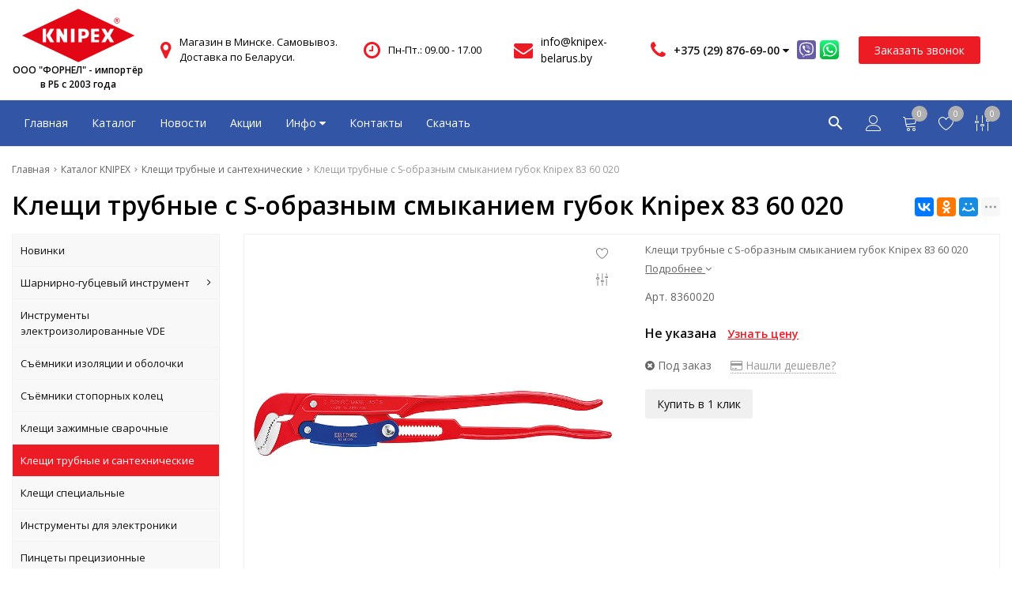

--- FILE ---
content_type: text/html; charset=UTF-8
request_url: https://knipex-belarus.by/product/kleshchi-trubnye-s-s-obraznym-smykaniem-gubok-knipex-83-60-020
body_size: 12630
content:
<!DOCTYPE html>
<html lang="ru">
<head>
	<title>Knipex 83 60 020. Клещи трубные S-образные KN-8360020. Быстрая регулировка</title>
	<meta charset="UTF-8">
    <meta name="description" content="Клещи трубные S-образные KNIPEX 560 мм (83 60 020) купить с доставкой по Беларуси в интернет-магазине knipex-belarus.by ✔ Первый импортёр ✔ Выгодные цены ✔ Самовывоз в Минске.">
<link rel="canonical" href="https://knipex-belarus.by/product/kleshchi-trubnye-s-s-obraznym-smykaniem-gubok-knipex-83-60-020">
<meta name="viewport" content="width=device-width, initial-scale=1.0">
<meta name="robots" content="ALL">
<meta name="cmsmagazine" content="eb14e00d7b4e8dcb2339aa05c082857c">
<link rel="image_src" href="https://knipex-belarus.by/images/products/1d0cdef7a0458b8bc3579958991cb8f6.jpg"  ><meta property="og:title" content="Клещи трубные с S-образным смыканием губок Knipex 83 60 020" ><meta property="og:type" content="website" ><meta property="og:image" content="https://knipex-belarus.by/images/products/1d0cdef7a0458b8bc3579958991cb8f6.jpg" ><meta property="og:url" content="https://knipex-belarus.by/product/kleshchi-trubnye-s-s-obraznym-smykaniem-gubok-knipex-83-60-020" ><meta property="og:description" content="Клещи трубные S-образные KNIPEX 560 мм (83 60 020) купить с доставкой по Беларуси в интернет-магазине knipex-belarus.by ✔ Первый импортёр ✔ Выгодные цены ✔ Самовывоз в Минске." ><meta property="og:site_name" content="ФОРНЕЛ - официальный дилер KNIPEX в Беларуси" ><meta property="og:image:width" content="968"><meta property="og:image:height" content="504"><meta name="yandex-verification" content="8aee86da0105c519" />
<meta name="google-site-verification" content="pY-7tnTC6byirBU6p90NNZADk5V2wnPnFU9Dyvv6WOU" />
<meta name="mailru-domain" content="lCTYyjPEC1PFv3wu" /><!--[if lt IE 9]>
<script>
  var e = ( "article,aside,content,figcaption,figure,footer,header,hgroup,nav,section,time" ).split( ',' );
  for ( var i = 0; i < e.length; i++ ) {
    document.createElement( e[ i ] );
  }
</script>
<![endif]-->
<!--[if lt IE 9]>
<script src="https://html5shiv.googlecode.com/svn/trunk/html5.js"></script>
<![endif]-->



<link rel="preload" href="/media/css/style.css?v=v69708a238c2db" as="style">
<link rel="stylesheet" href="/media/css/style.css" media="all">
<link rel="preload" href="/media/css/content.css?v=v69708a238c2db" as="style">
<link rel="stylesheet" href="/media/css/content.css?v=v69708a238c2db" media="all">
<link rel="preload" href="/media/css/font-awesome.min.css?v=v69708a238c2db" as="style">
<link rel="stylesheet" href="/media/css/font-awesome.min.css?v=v69708a238c2db">
<link rel="preload" href="/media/js/highslide.css?v=v69708a238c2db" as="style">
<link rel="stylesheet" type="text/css" href="/media/js/highslide.css?v=v69708a238c2db" >
<link rel="preload" href="/media/js/jquery.fancybox.min.css?v=v69708a238c2db" as="style">
<link rel="stylesheet" type="text/css" href="/media/js/jquery.fancybox.min.css?v=v69708a238c2db">
<meta id="rround" name="rround" content="2">
<script>
    const $lang = {
    operationError:'Ошибка при выполнении операции',
    cupon:'Купон',
    activated:'активирован',
    notFound:'не найден',
    toCompare:'В сравнение',
    inCompare:'В сравнении',
    toFavorites:'В избранное',
    inFavorites:'В избранных',
    minTotalOrder:'Минимальная сумма заказа',
    addProductToMinOrder:'Пожалуйста добавьте еще товаров в корзину',
    quickOrder:'Быстрый заказ',
    makeOrder:'Оформить заказ',
    goToCart:'Перейти в корзину',
    goToCartDesc:'Полноценное оформление заказа',
    quickOrderDesc:'Оформление заказа с минимальными данными',
    inBasket:'В корзине',
    toBasket:'В корзину',
    needFill:'Необходимо заполнить поле',
    needConfirm:'Необходимо согласиться с обработкой персональных данных',
    totalOrder:'Общая сумма заказа:',
    rub:'руб.',
    deliveryPrice:'Сумма доставки:',
    paymentPrice:'Комиссия системы оплаты:',
    total:'Итого:',
    addComplectToCart:'Купить комплект',
    addNaborToCart:'Добавить набор в корзину',
    buyNaborOneClick:'Купить набор в 1 клик',
    youAdded:'Вы добавили:',
    orderPhone:'Заказан звонок',
    generalQuestion:'Общий вопрос по сайту',
    getConsultation:'Получить консультацию',
    fillFields:'Заполните необходимые поля!',
    fillCorrectPhone:'Введите корректный номер телефона!',
    needAgree:'Вы должны согласиться с обработкой персональных данных!',
    thanksForOrder:'Спасибо за заявку! Мы свяжемся с Вами в ближайшее время',
    sendError:'Извините, при отправке заявки произошла ошибка. Повторите попытку позже',
    inNabor:'В наборе:',
    inComplect:'Комплект:',
    fillEmail:'Введите Е-майл!',
    subscribeSuccess:'Подписка оформлена!',
    emailUsed:'Этот email уже подписан на рассылку',
    fillCorrectEmail:'Введите корректный email адрес!',
    fillName:'Введите имя!',
    fillThe:'Заполните',
    toUser:'Личный кабинет',
    showProductCntFilter1:'Показать',
    showProductCntFilter2:'товаров',
    complectAdd:'Добавить',
    complectDelete:'Удалить',
    pageTitle:'Страница',
    noChargeDelivery:'Беслпатно',
};
    $lang.rub = 'BYN';
</script>
<script src="/media/js/jquery-1.6.3.min.js?v=v69708a238c2db"></script>
<script src="/media/js/jquery-1.8.2.min.js?v=v69708a238c2db"></script>


<script src="/media/js/jquery.maskedinput.js?v=v69708a238c2db"></script>
<script src="/media/js/images.js?v=v69708a238c2db"></script>
<script src="/media/js/cart.js?v=v69708a238c2db"></script>

<script>
    var phoneLength = 19;
    
    </script>
<script>
    $(document).on("focus", ".phone-masked", function() {
        $(this).unmask();
        $(this).mask("+375 (99) 999-99-99");
    });
    $('.search-form').on('submit', function (e) {
        if ($('.search-form input[name="q"]').val() === '') {
            alert($lang.emptySearchField);
            e.preventDefault();
        }
    });

    function number_format( number, decimals = 2, dec_point = '.', thousands_sep = ' ', hide00 = 0 ) {

        let sign = number < 0 ? '-' : '';

        let s_number = Math.abs(parseInt(number = (+number || 0).toFixed(decimals))) + "";
        let len = s_number.length;
        let tchunk = len > 3 ? len % 3 : 0;

        let ch_first = (tchunk ? s_number.substr(0, tchunk) + thousands_sep : '');
        let ch_rest = s_number.substr(tchunk)
            .replace(/(\d\d\d)(?=\d)/g, '$1' + thousands_sep);
        let ch_last = decimals ?
            dec_point + (Math.abs(number) - s_number)
                .toFixed(decimals)
                .slice(2) :
            '';

        let result =  sign + ch_first + ch_rest + ch_last;
        if (hide00 === 1) result = result.replace(dec_point+'0'.repeat(decimals), '');

        return result;

    }
</script>
<script src="/media/js/highslide-full.js?v=v69708a238c2db"></script>
<script>
  hs.graphicsDir = '/media/js/graphics/';
  hs.align = 'center';
  hs.transitions = [
    'expand',
    'crossfade'
  ];
  hs.outlineType = 'rounded-white';
  hs.fadeInOut = true;
  hs.dimmingOpacity = 0.75;
  hs.useBox = true;
  hs.width = 640;
  hs.height = 480;
  hs.addSlideshow( {
    interval: 5000,
    repeat: false,
    useControls: true,
    fixedControls: 'fit',
    overlayOptions: {
      opacity: 1,
      position: 'bottom center',
      hideOnMouseOut: true
    }
  } );
</script>
<script>
    let l_h_w = 50;
</script>
<meta name="cmsmagazine" content="eb14e00d7b4e8dcb2339aa05c082857c">
</head>
<body >

<header class="head-block
head-3  
"
>
<div class="header__top top-header">
    <div class="container">
        <div class="top-header__body">
            <div class="top-header__left left-top">
                <a href="/" class="logo">
                    <img src="/images/logo.svg" alt="" >
                    <span class="slogan">ООО "ФОРНЕЛ" - импортёр в РБ с 2003 года</span>                </a>
                <div class="left-top__local">
                    <i class="fa fa-map-marker"></i>
                    <span>Магазин в Минске. Самовывоз. Доставка по Беларуси.</span>
                </div>
                <div class="left-top__time">
                    <i class="fa fa-clock-o"></i>
                    <span>Пн-Пт.: 09.00 - 17.00</span>
                </div>
            </div>
            <div class="top-header__right">
                                <div class="header__email">
                    <div class="header__block-icon">
                        <i class="fa fa-envelope"></i>
                    </div>
                    <div class="header__email-content">
                        <a href="mailto:info@knipex-belarus.by">info@knipex-belarus.by</a>
                    </div>
                </div>
                                <div class="right-top__phones">
                    <div class="header__block-icon">
                        <i class="fa fa-phone"></i>
                    </div>
                    <div class="header__phones-block">
                        <div class="phone-wrapper">
                            <a href="tel:+375298766900" class="phones-top__main">
                                <span>+375 (29) 876-69-00                                        <i class="fa fa-caret-down"></i>
                                    </span>
                            </a>
                                                            <div class="more-phones__icons ">
                                                                            <a href="viber://chat?number=%2B375298766900" class="messenger-icon icon-viber" target="_blank" rel="nofollow">

                                        </a>
                                                                                                                <a href="https://wa.me/+375298766900" class="messenger-icon icon-whatsapp" target="_blank" rel="nofollow">

                                        </a>
                                                                                                        </div>
                                                    </div>
                    </div>


                    <div class="phones-top__more more-phones">
                                                <div class="more-phones__phone phone-wrapper">
                            <a href="tel:+375173050351">
                                <span>+375 (17) 305-03-51</span>
                            </a>
                                                    </div>
                        
                    </div>

                    <script>
                        if (window.innerWidth <= 660) {
                            const pm = document.querySelector('.header__phones-block');
                            const dopPhones = document.querySelectorAll('.more-phones__phone')
                            if(dopPhones.length > 0){
                                pm.addEventListener('click',function (e){
                                    let style = window.getComputedStyle(pm.nextElementSibling);
                                    if(style.opacity==='0')
                                        e.preventDefault()
                                })
                            }
                        }
                    </script>

                </div>

                <div class="right-top__call call-top">
                    <a class="phone-order call-top__item">Заказать звонок</a>
                </div>
            </div>
        </div>
    </div>
</div>
<div class="bottom-header">
    <div class="container">
        <div class="bottom-header__body">
            <div class="bottom-header__menu menu">
                <nav class="menu__body">
                    <ul itemscope itemtype="http://www.schema.org/SiteNavigationElement" class="menu__list">
                        <li  class="menu__item "><a href="/" class="menu__link">Главная</a></li>
                                                    <li itemprop="name"  data-page="2"><a itemprop="url" href="/catalog">Каталог </a></li><li itemprop="name"  data-page="4"><a itemprop="url" href="/news">Новости </a></li><li itemprop="name"  data-page="5"><a itemprop="url" href="/shares">Акции </a></li><li itemprop="name"  data-page="16"><a itemprop="url" href="#">Инфо <i class="fa fa-caret-down"></i></a><ul class="submenu"><li itemprop="name"  data-page="11"><a itemprop="url" href="/delivery-and-pay">Доставка и оплата </a></li><li itemprop="name"  data-page="10"><a itemprop="url" href="/about-company">О компании </a></li><li itemprop="name"  data-page="12"><a itemprop="url" href="/confidential-politics">Политика конфиденциальности </a></li><li itemprop="name"  data-page="14"><a itemprop="url" href="/personal-terms">Обработка персональных данных </a></li></ul></li><li itemprop="name"  data-page="6"><a itemprop="url" href="/contacts">Контакты </a></li><li itemprop="name"  data-page="31"><a itemprop="url" href="/skachat-30184">Скачать </a></li>                                            </ul>
                    <div  class="catalog-navbar label-2"> <div class="catalog-navbar-item"><a href="/catalog/novinki-24081" class="sub-image"><img src="/images/category/85.jpg" alt="Новинки"></a><a href="/catalog/novinki-24081" class="sub-main-name">Новинки</a></div><div class="catalog-navbar-item"><a href="/catalog/sharnirno-gubtseviy-instrument-2988" class="sub-image"><img src="/images/category/86.jpg" alt="Шарнирно-губцевый инструмент"></a><a href="/catalog/sharnirno-gubtseviy-instrument-2988" class="sub-main-name">Шарнирно-губцевый инструмент</a><a href="/catalog/passatigi-ploskogubtsi-74974">Пассатижи, Плоскогубцы</a><a href="/catalog/bokorezi-kusachki-tortsevie-kleshchi-31672">Бокорезы, кусачки торцевые, клещи</a><a href="/catalog/nognitsi-dlya-kabelya-i-trosa-83554">Ножницы для кабеля и троса</a><a href="/catalog/instrumenti-mnogofunktsionalnie-22586">Инструменты многофункциональные</a></div><div class="catalog-navbar-item"><a href="/catalog/instrumenti-elektroizolirovannie-vde-53555" class="sub-image"><img src="/images/category/91.jpg" alt="Инструменты электроизолированные VDE"></a><a href="/catalog/instrumenti-elektroizolirovannie-vde-53555" class="sub-main-name">Инструменты электроизолированные VDE</a></div><div class="catalog-navbar-item"><a href="/catalog/syomniki-izolyatsii-i-obolochki-11555" class="sub-image"><img src="/images/category/92.jpg" alt="Съёмники изоляции и оболочки"></a><a href="/catalog/syomniki-izolyatsii-i-obolochki-11555" class="sub-main-name">Съёмники изоляции и оболочки</a></div><div class="catalog-navbar-item"><a href="/catalog/syomniki-stopornih-kolets-85990" class="sub-image"><img src="/images/category/93.jpg" alt="Съёмники стопорных колец"></a><a href="/catalog/syomniki-stopornih-kolets-85990" class="sub-main-name">Съёмники стопорных колец</a></div><div class="catalog-navbar-item"><a href="/catalog/kleshchi-zagimnie-svarochnie-66871" class="sub-image"><img src="/images/category/94.jpg" alt="Клещи зажимные сварочные"></a><a href="/catalog/kleshchi-zagimnie-svarochnie-66871" class="sub-main-name">Клещи зажимные сварочные</a></div><div class="catalog-navbar-item"><a href="/catalog/kleshchi-trubnie-i-santehnicheskie-61270" class="sub-image"><img src="/images/category/95.jpg" alt="Клещи трубные и сантехнические"></a><a href="/catalog/kleshchi-trubnie-i-santehnicheskie-61270" class="sub-main-name">Клещи трубные и сантехнические</a></div><div class="catalog-navbar-item"><a href="/catalog/kleshchi-spetsialnie-61414" class="sub-image"><img src="/images/category/96.jpg" alt="Клещи специальные"></a><a href="/catalog/kleshchi-spetsialnie-61414" class="sub-main-name">Клещи специальные</a></div><div class="catalog-navbar-item"><a href="/catalog/instrumenti-dlya-elektroniki-16337" class="sub-image"><img src="/images/category/97.jpg" alt="Инструменты для электроники"></a><a href="/catalog/instrumenti-dlya-elektroniki-16337" class="sub-main-name">Инструменты для электроники</a></div><div class="catalog-navbar-item"><a href="/catalog/pintseti-pretsizionnie-48721" class="sub-image"><img src="/images/category/98.jpg" alt="Пинцеты прецизионные"></a><a href="/catalog/pintseti-pretsizionnie-48721" class="sub-main-name">Пинцеты прецизионные</a></div><div class="catalog-navbar-item"><a href="/catalog/truborezi-80723" class="sub-image"><img src="/images/category/99.jpg" alt="Труборезы"></a><a href="/catalog/truborezi-80723" class="sub-main-name">Труборезы</a></div><div class="catalog-navbar-item"><a href="/catalog/klyuchi-dlya-elektroshkafov-6007" class="sub-image"><img src="/images/category/100.jpg" alt="Ключи для электрошкафов"></a><a href="/catalog/klyuchi-dlya-elektroshkafov-6007" class="sub-main-name">Ключи для электрошкафов</a></div><div class="catalog-navbar-item"><a href="/catalog/kleshchi-dlya-opressovki-obgimnie-kleshchi-77594" class="sub-image"><img src="/images/category/101.jpg" alt="Клещи для опрессовки (обжимные клещи)"></a><a href="/catalog/kleshchi-dlya-opressovki-obgimnie-kleshchi-77594" class="sub-main-name">Клещи для опрессовки (обжимные клещи)</a></div><div class="catalog-navbar-item"><a href="/catalog/nabori-instrumenta-71863" class="sub-image"><img src="/images/category/102.jpg" alt="Наборы инструмента"></a><a href="/catalog/nabori-instrumenta-71863" class="sub-main-name">Наборы инструмента</a></div><div class="catalog-navbar-item"><a href="/catalog/sumki-i-chemodani-dlya-instrumenta-2915" class="sub-image"><img src="/images/category/103.jpg" alt="Сумки и чемоданы для инструмента"></a><a href="/catalog/sumki-i-chemodani-dlya-instrumenta-2915" class="sub-main-name">Сумки и чемоданы для инструмента</a></div></div>                </nav>


            </div>
            <button class="mobile-search-button visible-mobile"><i class="linearicons-magnifier"></i></button>
            <div class="bottom-header__search search-header ">
                <form class="search-header__item" action="/search" method="GET" tabindex="0">
                    <input type="text" name="q" required class="search-header__input" tabindex="-1" placeholder="Поиск по сайту" value="">
                    <input type="submit"  value="search" class="search-header__search material-icons" tabindex="-1">
                </form>

                <script>
                    const searchMobile = document.querySelector('.mobile-search-button');
                    searchMobile.addEventListener('click', function (e) {
                        let searchBlock = document.querySelector('.search-header');
                        if (searchBlock.classList.contains('search-show')) {
                            searchBlock.classList.remove('search-show');
                        }
                        else {
                            searchBlock.classList.add('search-show');
                        }
                    });
                </script>
            </div>

            <div class="right-top__cabinet cabinet-top">
                                    <a href="/user" class="cabinet-top__item"><i class="linearicons-user"></i></a>
                            </div>

                                                            <div class="bottom-header__actions actions-header">
                                        <a href="/cart">
                        <i class="linearicons-cart"></i>
                        <span class="site-cart-counter">0</span>
                    </a>
                                                            <a href="/favorites">
                        <i class="linearicons-heart"></i>
                        <span class="site-favorites-counter">0</span>
                    </a>
                                                            <a href="/compare">
                        <i class="linearicons-equalizer"></i>
                        <span class="site-compare-counter">0</span>
                    </a>
                                    </div>
                            
            <div class="header-cart-mobile visible-mobile">
                <div class="additional-icons-block">
            <div class="col">
            <a class="basket-top background-site show-right" data-type="cart">
                <i class="linearicons-cart"></i>
                <div class="numeral"><span class="site-cart-counter">0</span></div>
            </a>
    </div>
        
        <div class="col">
        <a class="show-right" data-type="favorites"> <i class="linearicons-heart"></i><div class="numeral"><span class=" background-site site-favorites-counter" >0</span></div></a>
    </div>
            <div class="col">
        <a class="show-compare" href="/compare"> <i class="linearicons-equalizer"></i><div class="numeral"><span class="site-compare-counter">0</span></div></a>
    </div>
    </div>

<div class="additional-blocks">
    <div class="additional-backet">
        <div class="adtl-head">
            <a href="/cart" class="adtl-main">
              Корзина <i class="fa fa-angle-right"></i></a>
                          <a class="show-inner-basket border-site" data-type="cart">Готовые к заказу (<span class="cart-count-total">0</span>)</a>                        <a class="show-inner-favorites color-site" data-type="favorites">В избранном (<span class="favorites-count-total">0</span>)</a>
                        <a class="clear-cart"><i class="linearicons-cross"></i> <span>Очистить</span></a>

        </div>
        <div class="adtl-body">
            <div class="items-load"><i class="fa fa-spinner fa-spin fa-3x fa-fw"></i></div>
            <div class="adtl-cart-inner"></div>
            <div class="adtl-favorites-inner"></div>
        </div>
        <div class="adtl-footer"></div>
    </div>
</div>
    <div class="quick-order-form modal">
	<div class="modal-header">
		<span>Быстрый заказ</span>
		<a class="close-modal"><i class="fa fa-times"></i></a>
	</div>
	<div class="modal-content">
		<form method="POST" action="/cart">
		<div class="line">
			<span>ФИО: <em>*</em></span>
			<input type="text" name="fio">
		</div>
		<div class="line">
			<span>Ваш контактный телефон: <em>*</em></span>
			<input type="text" name="phone" class="phone-masked">
		</div>

		<div class="line">
			<span>E-mail:<em>*</em></span>
			<input type="text" name="email">
		</div>

		<div class="line">
			<span>Комментарий к заказу:</span>
			<textarea name="comment"></textarea>
		</div>
		<input type="hidden" name="delivery" value="1">
		<input type="hidden" name="paysystem" value="1">
		<div class="main-question-confirm">
			<input type="checkbox" name="confirm" value="1" >
            <span> Я согласен на <a href="/personal-terms">обработку персональных данных</a></span>
		</div>
            <button name="submit" class="send-modal-form" id="quick-order-send">Оформить</button>
		 </form>
	</div>
</div>
            </div>
                            <button type="button" class="mobile-button mobile-button1 visible-mobile">
                    <span></span>
                    <span></span>
                    <span></span>
                </button>
                    </div>
    </div>
</div>
    
</header>
    <div class="outer-block block-breadcrumb">
    	<div class="container">
    		<div class="page-caption">
        	   	<ol class="breadcrumb" itemscope itemtype="https://schema.org/BreadcrumbList">
        	   		<li itemprop="itemListElement" itemscope itemtype="https://schema.org/ListItem"><a href="https://knipex-belarus.by/" itemprop="item"><span itemprop="name">Главная</span></a>
                <meta itemprop="position" content="1" /></li><li itemprop="itemListElement" itemscope itemtype="https://schema.org/ListItem"><a href="https://knipex-belarus.by/catalog" itemprop="item"><span itemprop="name">Каталог KNIPEX</span></a>
                <meta itemprop="position" content="2" /></li><li itemprop="itemListElement" itemscope itemtype="https://schema.org/ListItem"><a href="https://knipex-belarus.by/catalog/kleshchi-trubnie-i-santehnicheskie-61270" itemprop="item"><span itemprop="name">Клещи трубные и сантехнические</span></a>
                <meta itemprop="position" content="3" /></li><li itemprop="itemListElement" itemscope itemtype="https://schema.org/ListItem"><span itemprop="name">Клещи трубные с S-образным смыканием губок Knipex 83 60 020</span><meta itemprop="position" content="4" /></li>        	   	</ol>
               	<h1>Клещи трубные с S-образным смыканием губок Knipex 83 60 020</h1>
                                <div class="share">
                    <script src="//yastatic.net/es5-shims/0.0.2/es5-shims.min.js"></script>
                    <script src="//yastatic.net/share2/share.js"></script>
                    <div class="ya-share2" data-services="vkontakte,facebook,odnoklassniki,moimir,gplus,twitter,linkedin,tumblr,viber,whatsapp,skype,telegram" data-limit="3"></div>
                </div>
                    		</div>
    	</div>
    </div>
    <div class="wrapper-main">
    <script src='/media/js/jquery.elevatezoom.js'></script>
<script src='/media/js/ComplectProduct.js'></script>
<script src="/media/js/products.js"></script>
<script src="/media/js/quick.js"></script>
<script src="/media/js/jquery.fancybox.min.js"></script>

<div class="outer-block product-page"  itemscope itemtype="http://schema.org/Product">
    <div class="container">
        <div class="product-item__block">
            <div class="menu_left">
    <div class="menu-left-category">
        <div class="menu-left__title">
            <span>Категории</span>
            <a class="close-categories"><i class="linearicons-cross"></i></a>
        </div>
  <ul>
                <li >
        <a href="/catalog/novinki-24081">
                      Новинки                  </a>
              </li>
                      <li >
        <a href="/catalog/sharnirno-gubtseviy-instrument-2988">
                      Шарнирно-губцевый инструмент          <i class="fa fa-angle-right" aria-hidden="true"></i>        </a>
                  <ul>
            
              <li >
                <a href="/catalog/passatigi-ploskogubtsi-74974">
                  Пассатижи, Плоскогубцы                                  </a>
                              </li>
            
              <li >
                <a href="/catalog/bokorezi-kusachki-tortsevie-kleshchi-31672">
                  Бокорезы, кусачки торцевые, клещи                                  </a>
                              </li>
            
              <li >
                <a href="/catalog/nognitsi-dlya-kabelya-i-trosa-83554">
                  Ножницы для кабеля и троса                                  </a>
                              </li>
            
              <li >
                <a href="/catalog/instrumenti-mnogofunktsionalnie-22586">
                  Инструменты многофункциональные                                  </a>
                              </li>
                      </ul>
              </li>
                      <li >
        <a href="/catalog/instrumenti-elektroizolirovannie-vde-53555">
                      Инструменты электроизолированные VDE                  </a>
              </li>
                      <li >
        <a href="/catalog/syomniki-izolyatsii-i-obolochki-11555">
                      Съёмники изоляции и оболочки                  </a>
              </li>
                      <li >
        <a href="/catalog/syomniki-stopornih-kolets-85990">
                      Съёмники стопорных колец                  </a>
              </li>
                      <li >
        <a href="/catalog/kleshchi-zagimnie-svarochnie-66871">
                      Клещи зажимные сварочные                  </a>
              </li>
                      <li class="active">
        <a href="/catalog/kleshchi-trubnie-i-santehnicheskie-61270">
                      Клещи трубные и сантехнические                  </a>
              </li>
                      <li >
        <a href="/catalog/kleshchi-spetsialnie-61414">
                      Клещи специальные                  </a>
              </li>
                      <li >
        <a href="/catalog/instrumenti-dlya-elektroniki-16337">
                      Инструменты для электроники                  </a>
              </li>
                      <li >
        <a href="/catalog/pintseti-pretsizionnie-48721">
                      Пинцеты прецизионные                  </a>
              </li>
                      <li >
        <a href="/catalog/truborezi-80723">
                      Труборезы                  </a>
              </li>
                      <li >
        <a href="/catalog/klyuchi-dlya-elektroshkafov-6007">
                      Ключи для электрошкафов                  </a>
              </li>
                      <li >
        <a href="/catalog/kleshchi-dlya-opressovki-obgimnie-kleshchi-77594">
                      Клещи для опрессовки (обжимные клещи)                  </a>
              </li>
                      <li >
        <a href="/catalog/nabori-instrumenta-71863">
                      Наборы инструмента                  </a>
              </li>
                      <li >
        <a href="/catalog/sumki-i-chemodani-dlya-instrumenta-2915">
                      Сумки и чемоданы для инструмента                  </a>
              </li>
            </ul>
    </div>

      
</div>


            <div class="category-right">
                <span class="h1 no-visible "  itemprop="name">Клещи трубные с S-образным смыканием губок Knipex 83 60 020</span>
                <div class="product-left zoom-left">
                                                                <link itemprop="image" href="https://knipex-belarus.by/images/products/1d0cdef7a0458b8bc3579958991cb8f6.jpg" />
                                        <div class="product-slider">
                            <a
                    class="one-image"
                data-update="/images/products/1d0cdef7a0458b8bc3579958991cb8f6.jpg"
                data-image="/images/products/1d0cdef7a0458b8bc3579958991cb8f6.jpg"
                data-zoom-image="/images/products/1d0cdef7a0458b8bc3579958991cb8f6.jpg"
                data-fancybox="test-srcset"
                data-type="image"
                data-srcset="/images/products/1d0cdef7a0458b8bc3579958991cb8f6.jpg"
                href="/images/products/1d0cdef7a0458b8bc3579958991cb8f6.jpg"
            >
                <img src="/images/products/1d0cdef7a0458b8bc3579958991cb8f6.jpg" alt="">
            </a>
    </div>
                    <div class="item-share">
        
    
    </div>                    <div class="catalog-product-additinal">
                                                <a class="add-to" data-type="favorites" data-id="646"><i class="linearicons-heart "></i></a>
                                                                        <a class="add-to" data-type="compare" data-id="646"><i class="linearicons-equalizer " aria-hidden="true"></i></a>
                                            </div>
                </div>
                <div class="product-right">
                                                            <div class="product-description">
                        <p itemprop="description">Клещи трубные с S-образным смыканием губок Knipex 83 60 020</p>
                        <a id="btn-more">Подробнее <i class="fa fa-angle-down"></i></a>
                    </div>
                                        <div class="item-art">
                                                    Арт. 8360020                                            </div>
                    <div class="product-actions"  itemprop="offers" itemscope itemtype="http://schema.org/Offer" data-id="646">
                        
<div class="product-price">
            <div class="price-normal default-price">
								                                    <span class="no-price">
                                        Не указана                                    </span>
                                                                            <a class="get-price" data-name="Клещи трубные с S-образным смыканием губок Knipex 83 60 020">
                                            Узнать цену                                        </a>
                                                                    							</div>
        </div>                        <div class="product-av">
                            <span class="product-aviability noin-stock">
                                <link itemprop="availability" href="http://schema.org/OutOfStock"><i class="fa fa-times-circle" aria-hidden="true"></i> Под заказ                            </span>
                            <a class="found-cheaper"><i class="fa fa-credit-card" aria-hidden="true"></i> Нашли дешевле?</a>
                        </div>
                                                                        <div class="product-basket">
                    <a id="in-click" data-id="646">Купить в 1 клик</a>
    </div>                    </div>
                                                        </div>
                <div class="products-tabs">
                    <div class="header-tabs">
                                                                                                                                                                <a class="change-tab active" data-block="tab-1">Описание</a>
                                                                                                                                                                                                                                                                <a class="change-tab " data-block="tab-2">Характеристики</a>
                                                                                                                                                                                                                                                                                                                                                                                                                                                                                                                                                                                                                                                                                                                                                                                                                                                                                                                                                                                                                <a class="change-tab " data-block="tab-14">Отзывы</a>
                                                                                                                                                                                                                                                                <a class="change-tab " data-block="tab-7">Вопрос-ответ</a>
                                                                                                                                                                                                                                                                                                                                                                                                                                                                                                                    </div>
                    <div class="main-tabs">
                                                                                    <div id="tab-1" class="tab-1 active">
                                    <div class="item-content"><ul>
<li>Защита от защемления пальцев</li>
<li>быстрая и точная регулировка раствора губок непосредственно на детали простым нажатием кнопки</li>
<li>экономия сил благодаря самофиксации инструмента на детали</li>
<li>Cлучайное изменение положения ручек исключено</li>
<li>высокая износостойкость благодаря дополнительно закаленному зубчатому соединению</li>
<li>высокая нагрузочная способность благодаря ручкам, выполненным из улучшенной стали</li>
<li>Хромованадиевая сталь, кованая, многократно закалённая в масле</li>
</ul>
<p>Производитель - KNIPEX-Werk C.Gustav Putsch KG</p>
<p>Импортёр в РБ - ООО "Форнел"</p>
</redactor></div>                                </div>
                                                                                                                <div id="tab-2" class="tab-2">
                                    <div class="main-options">
<table>
    
        <tr>
            <td>Производитель</td>
            <td>
                KNIPEX            </td>
        </tr>
    </table></div>
                                </div>
                                                                                                                <div id="tab-15" class="tab-15 content-tab">
                                                                    </div>
                                                                                                                <div id="tab-4" class="tab-4">
                                                                    </div>
                                                                                                                <div id="tab-3" class="tab-3">
                                                                    </div>
                                                                                                                <div id="tab-5" class="tab-5">
                                                                    </div>
                                                                                                                <div id="tab-14" class="tab-14">
                                    <div class="main-reviews">
    
    
            <p class="not-auth-review">Пожалуйста, <a href="/login" class="color-site"> авторизуйтесь</a> для того чтобы оставлять комментарии</p>
    </div>                                </div>
                                                                                                                <div id="tab-7" class="tab-7">
                                    <div class="main-question">
    <div class="main-question-left">
         Вы можете задать любой интересующий вас вопрос по товару или работе магазина.<br><br>
        Наши квалифицированные специалисты обязательно вам помогут.    </div>
    <div class="main-question-right">
        <span class="h3">Задать вопрос</span>
        <form method="POST" action="#" class="product-form">
            <div class="main-question-textarea">
                <span>Вопрос <em>*</em></span>
                <textarea name="question"></textarea>
            </div>
            <div class="main-question-inputs">
                <div class="main-question-input">
                    <span>Ваше имя <em>*</em></span>
                    <input type="text" name="name"/>
                </div>

                <div class="main-question-input">
                    <span>Контактный телефон <em>*</em></span>
                    <input type="text" name="phone" class="phone-masked"/>
                </div>

                <div class="main-question-input">
                    <span>Ваш E-mail</span>
                    <input type="text" name="email"/>
                </div>
            </div>

            <div class="main-question-confirm">
                <input type="checkbox" name="confirm" value="1" />
                <span>Я согласен на <a href="/personal-terms"> обработку персональных данных</a></span>
            </div>
            <button name="submit">Отправить</button>
        </form>
    </div>
</div>                                </div>
                                                                                                                <div id="tab-8" class="tab-8">
                                                                    </div>
                                                                                                                <div id="tab-6" class="tab-6">
                                                                    </div>
                                                                        </div>

</div>

</div>
</div>


</div>
</div>

<script>
    var Complect = new ComplectProduct(1,
        []);

    $(document).ready(function(){
        $('#btn-more').on('click', function () {
            let descTab = $('.change-tab[data-block="tab-1"]').length === 0 ? ($('.change-tab[data-block="tab-2"]').length === 0 ? '':'tab-2') : 'tab-1';
            if (descTab) {
                $('.change-tab').removeClass('active');
                $('.change-tab[data-block="'+descTab+'"]').addClass('active');
                $('.main-tabs > div').removeClass('active');
                $('.main-tabs > .'+descTab).addClass('active');
            }
            $([document.documentElement, document.body]).animate({
                scrollTop: $(".main-tabs > div.active").offset().top - 61
            }, 1000);
        });
    });
</script>

<div class="found-cheaper-form modal">
	<div class="modal-header">
		<span>Нашли дешевле?</span>
		<a class="close-modal"><i class="fa fa-times"></i></a>
	</div>
	<div class="modal-content">
		<div class="line">
			<span>Ваше имя: <em>*</em></span>
			<input type="text" id="cheaper-name">
		</div>
		<div class="line">
			<span>Ваш контактный телефон: <em>*</em></span>
			<input type="text" id="cheaper-phone" class="phone-masked">
		</div>

		<div class="line">
			<span>Название товара: <em>*</em></span>
			<input type="text" id="cheaper-product" disabled="disabled" value="Клещи трубные с S-образным смыканием губок Knipex 83 60 020">
		</div>

		<div class="line">
			<span>Ссылка на товар другого магазина: <em>*</em></span>
			<input type="text" id="cheaper-link">
		</div>
		<div class="line">
			<span>Сообщение:</span>
			<textarea id="cheaper-message"></textarea>
		</div>
		<div class="main-question-confirm">
			<input type="checkbox" name="confirm" value="1" >
            <span> Я согласен на <a href="/personal-terms">обработку персональных данных</a></span>
		</div>
		<a class="send-modal-form" id="send-cheaper">Отправить</a>
	</div>
</div><div class="buy-1-click modal">
	<div class="modal-header">
		<span>Купить в 1 клик</span>
		<a class="close-modal"><i class="fa fa-times"></i></a>
	</div>
	<div class="modal-content">
		<div class="line">
			<span>ФИО: <em>*</em></span>
			<input type="text" id="buy-1-click-name">
		</div>
		<div class="line">
			<span>Ваш контактный телефон: <em>*</em></span>
			<input type="text" id="buy-1-click-phone" class="phone-masked">
		</div>

		<div class="line">
			<span>E-mail:</span>
			<input type="text" id="buy-1-click-email1">
		</div>

		<div class="line">
			<span>Комментарий к заказу:</span>
			<textarea id="buy-1-click-message"></textarea>
		</div>
		<div class="main-question-confirm">
			<input type="checkbox" name="confirm" value="1" >
            <span> Я согласен на <a href="/personal-terms">обработку персональных данных</a></span>
		</div>
        <div id="complects_buy" data-type="" style="display:none">

        </div>
		<a class="send-modal-form" id="send-buy-1-click">Отправить</a>
	</div>
</div>

</div>


<div class="outer-block sub-footer">
    <div class="container">
        <div class="sf-col">
            <h6>О нас</h6>
            <p>УНП 100163931                <br><br>Интернет-магазин зарегистрирован в Торговом реестре Республики Беларусь 22 марта 2023 года года под номером 554307.                  <br><br>Св-во о госрегистрации от 14.02.1994. Зарегистрировано Минским городским исполнительным комитетом                <br><br>Контакты для обращения покупателей (по вопросам нарушения их прав): +375-29-684-06-14.        Уполномоченный по защите прав потребителей: +375-17-294-63-73 – администрация Партизанского района г.Минска.</p>

        </div>
        <div class="sf-col">
            <h6>Информация</h6>
            
                <a href="/catalog">Каталог</a>
            
                <a href="/delivery-and-pay">Доставка и оплата</a>
            
                <a href="/about-company">О компании</a>
            
                <a href="/contacts">Контакты</a>
            
                <a href="/skachat-30184">Скачать</a>
                    </div>
        <div class="sf-col">
            <h6>Связаться с нами</h6>
            <div class="flex">
                <i class="fa fa-map-marker" aria-hidden="true"></i>
                <div>
                                    <p>220037, Минск, переулок Козлова, 7г, 1 этаж</p>
                                </div>
            </div>
            <div class="flex">
                <i class="fa fa-phone" aria-hidden="true"></i>
                <div>
                
                    <a href="tel:+375298766900">
                        +375 (29) 876-69-00                    </a>
                
                    <a href="tel:+375173050351">
                        +375 (17) 305-03-51                    </a>
                                </div>
            </div>
            <div class="flex">
                <i class="fa fa-clock-o" aria-hidden="true"></i>
                <p>Пн-Пт.: 09.00 - 17.00</p>
            </div>
        </div>
        <div class="sf-col">
            <h6>Мы в соцсетях</h6>
            <div class="social-block">
                <a href="https://www.instagram.com/forneltoolsbelarus" target="_blank"><i class="fa fa-instagram" aria-hidden="true"></i></a>            </div>

            <h6 class="requisites-title">Реквизиты</h6>
            <div>
                BY83PJCB30120217671020000933<br>Банк: ОАО "Приорбанк", код PJCBBY2X            </div>
        </div>
    </div>
</div>
<div class="outer-block block-footer">
    <div class="container">
        <div class="footer">

            <div class="f-col">
                2026 © KNIPEX
            </div>
            <div class="f-col">
                                    <div class="footer-payments-icon-2"></div>
                            </div>

            <div class="f-col">
                Использование материалов сайта только с разрешения владельца.<br>
                Разработка интернет-магазина <a href="https://dessites.by" target="_blank">Dessites.by</a>
            </div>
        </div>
    </div>
</div>



<div id="ajax-result"></div>


<div class="phone-order-form modal">
    <div class="modal-header">
        <span>Заказать звонок</span>
        <a class="close-modal"><i class="fa fa-times"></i></a>
    </div>
    <div class="modal-content">
        <div class="line">
            <span>Ваше имя: <em>*</em></span>
            <input type="text" id="phone-order-name">
        </div>
        <div class="line">
            <span>Телефон: <em>*</em></span>
            <input type="text" id="phone-order-phone1" class="phone-masked">
        </div>
        <div class="main-question-confirm">
            <input type="checkbox" name="confirm" value="1" >
            <span> Я согласен на <a href="/personal-terms">обработку персональных данных</a></span>
        </div>
        <a class="send-modal-form" id="phone-order">Отправить</a>
    </div>
</div><div class="advice-order-form modal">
    <div class="modal-header">
        <span>Получить консультацию</span>
        <a class="close-modal"><i class="fa fa-times"></i></a>
    </div>
    <div class="modal-content">
        <div class="line">
            <span>ФИО: <em>*</em></span>
            <input type="text" id="phone-order-name3">
        </div>
        <div class="line">
            <span>Ваш контактный телефон: <em>*</em></span>
            <input type="text" id="phone-order-phone3" class="phone-masked">
        </div>
        <div class="main-question-confirm">
            <input type="checkbox" name="confirm" value="1" >
            <span> Я согласен на <a href="/personal-terms">обработку персональных данных</a></span>
        </div>
        <a class="send-modal-form" id="phone-order-advice">Отправить</a>
    </div>
</div>
<div class="get_price modal">
	<div class="modal-header">
		<span>Узнать цену товара</span>
		<a class="close-modal"><i class="fa fa-times"></i></a>
	</div>
	<div class="modal-content">
		<div class="line">
			<span>ФИО: <em>*</em></span>
			<input type="text">
		</div>
		<div class="line">
			<span>Ваш контактный телефон: <em>*</em></span>
			<input type="text" class="phone-masked">
		</div>

		<div class="line">
			<span>E-mail:</span>
			<input type="text" id="buy-1-click-email">
		</div>

		<div class="main-question-confirm">
			<input type="checkbox" name="confirm" value="1" >
            <span> Я согласен на <a href="/personal-terms">обработку персональных данных</a></span>
		</div>
		<input type="hidden" id="product_name" >
		<a class="send-modal-form" id="get_price">Отправить</a>
	</div>
</div>
<script src="/media/js/forms.js"></script>
<script src="/media/js/catalog_heights.js"></script>


<script>
    $(function() {$(window).scroll(function() {
        if($(this).scrollTop() > 200) {
            $('#toTop').fadeIn();
        } else {
            $('#toTop').fadeOut();
        }
    });
        $('#toTop').click(function() {
            $('body,html').animate({scrollTop:0},500);
        });
    });
</script>

<div id="toTop" class="background-site" ><i class="fa fa-chevron-up" aria-hidden="true"></i></div>
<!-- Yandex.Metrika counter -->
<script type="text/javascript" >
   (function(m,e,t,r,i,k,a){m[i]=m[i]||function(){(m[i].a=m[i].a||[]).push(arguments)};
   m[i].l=1*new Date();
   for (var j = 0; j < document.scripts.length; j++) {if (document.scripts[j].src === r) { return; }}
   k=e.createElement(t),a=e.getElementsByTagName(t)[0],k.async=1,k.src=r,a.parentNode.insertBefore(k,a)})
   (window, document, "script", "https://mc.yandex.ru/metrika/tag.js", "ym");

   ym(92833521, "init", {
        clickmap:true,
        trackLinks:true,
        accurateTrackBounce:true,
        webvisor:true,
        ecommerce:"dataLayer"
   });
</script>
<noscript><div><img src="https://mc.yandex.ru/watch/92833521" style="position:absolute; left:-9999px;" alt="" /></div></noscript>
<!-- /Yandex.Metrika counter --><!-- Google tag (gtag.js) -->
<script async src="https://www.googletagmanager.com/gtag/js?id=G-TRMXF4Q9SK"></script>
<script>
  window.dataLayer = window.dataLayer || [];
  function gtag(){dataLayer.push(arguments);}
  gtag('js', new Date());

  gtag('config', 'G-TRMXF4Q9SK');
</script><div style="display: none"></div>
    <script>
        $(document).ready(function () {
            $('.item-content table').wrap("<div class='table'></div>");
        });
    </script>
<script>
    function canUseWebp() {
        let elem = document.createElement('canvas');
        if (!!(elem.getContext && elem.getContext('2d'))) {
            return elem.toDataURL('image/webp').indexOf('data:image/webp') == 0;
        }
        return false;
    }
    window.onload = function () {
        const windowWidth = window.innerWidth || document.documentElement.clientWidth || document.body.clientWidth;
        let images = document.querySelectorAll('[data-bg-jpg]');
        for (let i = 0; i < images.length; i++) {
            let imageJpg;
            if (windowWidth <= 992 && images[i].hasAttribute('data-mobile-bg-jpg'))
                imageJpg = images[i].getAttribute('data-mobile-bg-jpg');
            else
                imageJpg = images[i].getAttribute('data-bg-jpg');

            images[i].style.backgroundImage = imageJpg;
        }

        let isitFirefox = window.navigator.userAgent.match(/Firefox\/([0-9]+)\./);
        let firefoxVer = isitFirefox ? parseInt(isitFirefox[1]) : 0;

        if (canUseWebp() || firefoxVer >= 65) {
            let imagesWebp = document.querySelectorAll('[data-bg-webp]');
            for (let i = 0; i < imagesWebp.length; i++) {

                let imageWebp;
                if (windowWidth <= 992 && imagesWebp[i].hasAttribute('data-mobile-bg-webp'))
                    imageWebp = imagesWebp[i].getAttribute('data-mobile-bg-webp');
                else
                    imageWebp = imagesWebp[i].getAttribute('data-bg-webp');


                imagesWebp[i].style.backgroundImage = imageWebp;
            }
        }
    };
</script>
<script src="/media/js/nav-1.js?v=v69708a238c2db"></script>
<script src="/media/js/mobile.js?v=v69708a238c2db"></script>
<script src="/media/js/navbarfixed.js?v=v69708a238c2db"></script>




<div class="bg"></div>
<script type="application/ld+json">{"@context":"http://schema.org","@type":"WebSite","url":"https://knipex-belarus.by/","potentialAction":{"@type":"SearchAction","target":"https://knipex-belarus.by/search={query}","query-input":"required name=query"}}</script>
</body>
</html>

--- FILE ---
content_type: text/css;charset=UTF-8
request_url: https://knipex-belarus.by/media/css/style.css?v=v69708a238c2db
body_size: 24674
content:
@import "/media/css/materialicons.css";@import "/media/css/linearicons/linearicons.css";@import "/media/js/highslide.css";@import "https://fonts.googleapis.com/css?family=Open+Sans:300italic,400italic,600italic,700italic,800italic,400,300,500,600,700,800&subset=latin,cyrillic-ext";*,*::before,*::after{box-sizing:border-box;-moz-appearance:none;-webkit-appearance:none;appearance:none;padding:0;margin:0}ul[class],ol[class]{padding:0;list-style:none;margin:0}body,h1,h2,h3,h4,p,ul[class],ol[class],li,figure,figcaption,blockquote,dl,dd{margin:0;padding:0}.item-content ul[class],.item-content ol[class],.item-content ul,.item-content ol {list-style:disc;margin-block-start:1em;margin-block-end:1em;margin-inline-start:0;margin-inline-end:0;padding-inline-start:40px}a:not([class]){text-decoration-skip-ink:auto}article > * + *{margin-top:1em}input,button,textarea,select{font:inherit;border:none;outline:none}@media (prefers-reduced-motion:reduce){* {animation-duration:0.01ms !important;animation-iteration-count:1 !important;transition-duration:0.01ms !important;scroll-behavior:auto !important}}ul,ol {list-style-position:inside}a{cursor:pointer;text-decoration:none}body,html {margin:0;padding:0;font-family:"Open Sans",Helvetica,Arial,sans-serif;font-size:14px;line-height:1.5;min-height:100vh;scroll-behavior:smooth;text-rendering:optimizeSpeed}::-webkit-scrollbar{-webkit-appearance:none;display:block}body {display:flex;flex-direction:column}*::-webkit-scrollbar {width:5px;position:relative;height:4px}*::-webkit-scrollbar-track {background:#ddd}*::-webkit-scrollbar-thumb {background:#ec1b24}*::-webkit-scrollbar-thumb:hover {background:#333}.container {width:100%;max-width:1310px;padding:0 15px;margin:0 auto}.wrapper-main {width:100%;display:block;flex-grow:1}.flex {display:flex}.background-site{background:#ec1b24;color:#fff}.btn{display:inline-block;font-weight:400;color:#212529;text-align:center;vertical-align:middle;cursor:pointer;-webkit-user-select:none;-moz-user-select:none;-ms-user-select:none;user-select:none;background-color:transparent;border:1px solid transparent;padding:6px 20px 7px 20px;font-size:15px;line-height:1.5;border-radius:2px}.btn-xs {padding:4px 15px 5px 15px;font-size:13px;line-height:1.5;border-radius:1px}.btn-lg {padding:9px 30px 10px 30px;font-size:18px;line-height:1.5;border-radius:3px}.btn-site {background:#ec1b24;color:#fff;transition:.3s;border:1px solid #ec1b24}.btn-site:hover {background:#fff;color:#ec1b24}.btn-site-reversed {color:#ec1b24;background:#fff;transition:.3s;border:1px solid #ec1b24}.btn-site-reversed:hover {color:#fff;background:#ec1b24}.btn-success{color:#fff;background-color:#28a745;border-color:#28a745}.btn-success:hover{color:#fff;background-color:#1e7e34;border-color:#1c7430}.btn-primary{color:#fff;background-color:#007bff;border-color:#007bff}.btn-primary:hover {color:#fff;background-color:#0069d9;border-color:#0062cc}.btn-secondary{color:#fff;background-color:#545b62;border-color:#4e555b}.btn-secondary:hover {color:#fff;background-color:#5a6268;border-color:#545b62}.btn-danger {color:#fff;background-color:#dc3545;border-color:#dc3545}.btn-danger:hover {color:#fff;background-color:#c82333;border-color:#bd2130}.btn-warning {color:#212529;background-color:#ffc107;border-color:#ffc107}.btn-warning:hover {color:#212529;background-color:#e0a800;border-color:#d39e00}.btn-info {color:#fff;background-color:#17a2b8;border-color:#17a2b8}.btn-info:hover {color:#fff;background-color:#138496;border-color:#117a8b}.btn-light {color:#212529;background-color:#f8f9fa;border-color:#f8f9fa}.btn-light:hover {color:#212529;background-color:#e2e6ea;border-color:#dae0e5}.btn-dark {color:#fff;background-color:#343a40;border-color:#343a40}.btn-dark:hover {color:#fff;background-color:#23272b;border-color:#1d2124}.btn-link {font-weight:400;color:#007bff;text-decoration:none}.btn-link:hover {color:#0056b3;text-decoration:underline}.messenger-icon {width:24px;height:24px;background-size:cover;background-position:center;background-repeat:no-repeat}.icon-viber{background-image:url('/media/img/viber.svg')}.icon-whatsapp{background-image:url('/media/img/whatsapp.svg')}.icon-telegram{background-image:url('/media/img/telegram.svg')}.icon-tik-tok {background:url('/media/img/tiktok-logo.svg') center no-repeat;background-size:contain}.navbar-fixed {transition:.5s;position:fixed;z-index:100;width:100%;box-shadow:0 3px 5px rgba(0,0,0,.3);top:-100px;background:#fff;padding:5px 0}.navbar-fixed.navbar-visible {top:0}.navbar-fixed .container {position:relative;display:flex;align-items:center}.navbar-fixed .catalog-navbar{top:61px}.navbar-fixed .logo{margin:5px 50px 5px 0}.navbar-fixed .logo img{max-height:40px}.navbar-fixed .logo span{display:none}.navbar-fixed .basket-top{margin-top:10px}.navbar-fixed .user-header{margin-top:15px}.navbar-fixed .menu__list {display:flex;width:100%}.navbar-fixed .menu__list li {position:relative;width:100%;margin:0}.navbar-fixed .menu__list > li {margin:0 5px}.navbar-fixed .menu__list li a {width:100%;display:block;text-align:center;line-height:40px;color:#111;padding:0 10px}.navbar-fixed .menu__list > li > a {white-space:nowrap;line-height:51px;position:relative}.navbar-fixed .menu__list > li > a:after{content:'';position:absolute;bottom:0;height:2px;width:0;left:15px;transition:.3s;background:#666}.navbar-fixed .menu__list > li.active > a:after{width:calc(100% - 30px);background:#ec1b24}.navbar-fixed .menu__list > li:not(.active):hover > a:after{width:calc(60% - 30px)}.navbar-fixed .submenu {position:absolute;left:0;top:100%;background:#fff;box-shadow:0 5px 8px rgba(0,0,0,.2);visibility:hidden;opacity:0;transition:.3s;min-width:200px}.navbar-fixed .menu__list li:hover > .submenu {opacity:1;visibility:visible}.navbar-fixed .submenu .submenu {left:100%;top:0}.navbar-fixed .submenu li a {line-height:1.3;padding:10px;transition:.3s;font-size:13px;text-align:left}.navbar-fixed .submenu li:not(:last-child) >  a {border-bottom:1px solid #f0f0f0}.navbar-fixed .submenu li:hover >  a {background:#f0f0f0}.navbar-fixed .catalog-navbar {display:none;position:absolute}.navbar-fixed .menu__list li.li-hover > i {line-height:51px;display:block;text-align:center;width:100%}.navbar-fixed .menu__list li.li-hover > .submenu {right:0;left:auto}.navbar-fixed .menu__list li.li-hover > .submenu .submenu {right:100%;left:auto}.navbar-fixed .menu__list li.li-hover > .submenu .fa-caret-down {position:absolute;left:2px;top:50%;transform:translateY(-50%)}.navbar-fixed .menu__list li.li-hover > .submenu .fa-caret-down:before {content:"\f0d9"}.navbar-fixed .navbar-fixed__phones {max-width:30%;display:flex;margin-left:auto;position:relative;align-items:center;flex-shrink:0}.navbar-fixed__phones-additional {position:absolute;left:0;top:100%;width:100%;background:#fff;box-shadow:0 5px 10px rgba(0,0,0,.3);transition:.3s;visibility:hidden;opacity:0;padding:5px}.navbar-fixed .navbar-fixed__phones:hover .navbar-fixed__phones-additional{opacity:1;visibility:visible}.navbar-fixed__phones  a .fa {display:none}.navbar-fixed__phones > i {margin-left:10px;font-size:16px}.navbar-fixed__phones .phone-wrapper:not(:first-child){margin-top:2px}.navbar-fixed__phones  .more-phones__phone {padding:0}.navbar-fixed__phones  .more-phones__phone:not(:last-child){border-bottom:none}.navbar-fixed__phones  .phones-top__main span{margin-left:0}.navbar-fixed__phones  .phone-wrapper > a{text-align:left;font-size:14px}.navbar-fixed__phones  .phone-wrapper .messenger-icon{width:20px;height:20px}.navbar-fixed  .actions-header{margin-left:20px}.navbar-menu__list {display:flex}.navbar-menu__body {margin:0 10px;width:100%}.navbar-menu__list {display:flex;width:100%}.navbar-menu__list li {position:relative;width:100%;margin:0}.navbar-menu__list > li {margin:0 5px}.navbar-menu__list li a {width:100%;display:block;text-align:center;line-height:40px;color:#111;padding:0 10px}.navbar-menu__list > li > a {white-space:nowrap;line-height:40px;position:relative;transition:.3s;border-radius:3px}.navbar-menu__list > li.active > a{background:#ec1b24;color:#fff}.navbar-menu__list > li:not(.active):hover > a{background:#f0f0f0}.navbar-menu__list .submenu {position:absolute;left:0;top:100%;background:#fff;box-shadow:0 5px 8px rgba(0,0,0,.2);visibility:hidden;opacity:0;transition:.3s;min-width:200px}.navbar-menu__list li:hover > .submenu {opacity:1;visibility:visible}.navbar-menu__list .submenu .submenu {left:100%;top:0}.navbar-menu__list .submenu li a {line-height:1.3;padding:10px;transition:.3s;font-size:13px;text-align:left}.navbar-menu__list .submenu li:not(:last-child) >  a {border-bottom:1px solid #f0f0f0}.navbar-menu__list .submenu li:hover >  a {background:#f0f0f0}.navbar-menu__list .catalog-navbar {display:none;position:absolute}.navbar-menu__list li.li-hover {width:50px;flex-shrink:0}.navbar-menu__list li.li-hover > i {line-height:40px;display:block;text-align:center;width:100%}.navbar-menu__list li.li-hover > .submenu {right:0;left:auto}.navbar-menu__list li.li-hover > .submenu .submenu {right:100%;left:auto}.navbar-menu__list li.li-hover > .submenu .fa-caret-down {position:absolute;left:2px;top:50%;transform:translateY(-50%)}.navbar-menu__list li.li-hover > .submenu .fa-caret-down:before {content:"\f0d9"}.visible-mobile {display:none}.hidden {display:none}.menu__list li.li-hover {width:50px;flex-shrink:0}.li-hover:hover > .submenu {opacity:1;visibility:visible}.cover-image{position:absolute;left:0;top:0;width:100%;height:100%;object-fit:cover;transition:.2s}.contain-image{position:absolute;left:0;top:0;width:100%;height:100%;object-fit:contain;transition:.2s}.modal{display:none}.load-ajax {position:absolute;left:0;top:0;width:100%;height:100%;background:rgba(255,255,255,.7);display:none}.load-ajax i {position:absolute;width:40px;line-height:40px;text-align:center;top:50%;left:50%;margin:-20px 0 0 -20px}.additional-icons-block {position:fixed;right:0;background:#424f60;border-radius:3px 0 0 3px;top:200px;width:58px;overflow:hidden;z-index:9997}.additional-icons-block .col {float:right;width:100%;height:60px;text-align:center;border-bottom:1px solid rgba(255,255,255,0.3);position:relative}.additional-icons-block .col:last-child {border-bottom:none}.additional-icons-block .col a {position:absolute;left:0;top:0;width:100%;height:100%}.additional-icons-block .col a i,.additional-icons-block .col a .numeral {float:left;width:100%;text-align:center;position:relative;top:auto;left:auto}.additional-icons-block .col a .numeral span {line-height:20px;width:20px;color:#000;border-radius:100%;float:left;left:50%;position:relative;margin-left:-10px;top:auto;margin-top:5px;font-size:11px;font-weight:bold}.additional-icons-block .col a .numeral span.background-site {color:#fff}.additional-icons-block .col a .numeral span:not(.background-site) {background:#fff}.additional-icons-block .col a i {color:#ddd;margin-top:8px;font-size:16px;line-height:16px}.additional-icons-block .col:hover {background:#5e6978}.additional-blocks {position:fixed;top:200px;z-index:9996;width:800px;max-height:515px;right:-800px;background:#fff;box-shadow:0 10px 10px rgba(0,0,0,.3)}.adtl-head,.adtl-body,.adtl-footer {float:left;width:100%}.items-load {float:left;width:100%;display:none}.items-load i{float:left;width:100%;text-align:center;line-height:200px}.adtl-head  {border-bottom:1px solid #ddd;padding:20px;box-sizing:border-box}.adtl-head .adtl-main {color:#222;font-size:24px;margin-right:18px;margin-left:13px;font-weight:700;line-height:34px;text-decoration:none;width:130px}.adtl-head .adtl-main i{color:#999;float:right;font-size:20px;line-height:34px}.adtl-head a{float:left;font-weight:600}.adtl-head .show-inner-basket,.adtl-head .show-inner-favorites {margin:6px 15px;border-radius:2px}.adtl-head a:last-child{float:right;font-weight:400;font-size:12px;margin-top:2px;border:1px solid #dfdfdf;padding:5px;transition:.2s;border-radius:3px}.adtl-head a:last-child:hover{background:#dfdfdf}.adtl-head .border-site {border-bottom:2px solid #9b0a0a}.adtl-head .clear-basket {border:1px solid #aaa;color:#aaa;padding:6px 15px;font-size:13px;border-radius:4px}.adtl-head .clear-basket:hover {border:1px solid #555;color:#555}.no-items {float:left;width:100%;padding:30px;box-sizing:border-box}.no-items .basket-icon {float:left;width:90px;height:90px;background:url('https://knipex-belarus.by/media/img/icon_cart.png') center no-repeat;margin-bottom:20px}.no-items span,.no-items p {float:right;width:calc(100% - 120px)}.no-items span {font-weight:700;color:#222;font-size:20px}.no-items p {color:#333;font-size:14px;margin:15px 0;padding:0}.no-items a {text-transform:none;margin:0 0 0 30px;padding:8px 20px;font-size:13px;background:#ec1b24;border-radius:3px;color:#fff}.adtl-items {float:left;width:100%;overflow:hidden;position:relative;max-height:260px;overflow-y:auto}.adtl-items table {float:left;width:100%;border-collapse:collapse}.adtl-items table tr:not(:last-child){border-bottom:1px solid #e7e7e7}.adtl-items table tr:first-child {background:#f7f7f7}.adtl-items table th{color:#888;font-weight:500;font-size:14px;padding:8px 10px;text-align:left}.adtl-items table td{padding:10px;vertical-align:middle}.adtl-items table td:first-child{width:50px}.adtl-items table td:first-child a{display:block;width:50px;position:relative}.adtl-items table td:first-child a:after{display:block;content:'';padding-bottom:100%;width:100%}.adtl-items table td:first-child a img{float:left;width:100%}.adtl-items table td:nth-child(2) {width:212px}.adtl-items table td:nth-child(2) a{font-weight:600;text-decoration:none;color:#111}.adtl-items table td:nth-child(2) a:hover{color:#ec1b24}.adtl-items table td:nth-child(3),.adtl-cart-items table td:nth-child(5) {font-weight:600;color:#373737}.adtl-items table td .product-count {font-weight:700;color:#373737;display:flex}.adtl-items table td .product-count a i{line-height:34px;font-size:10px;background:#f0f0f0;width:25px;text-align:center}.adtl-items table td .product-count a:hover i{background:#dfdfdf}.adtl-items table td .product-count input{width:40px;font-size:14px;height:34px;background:#f0f0f0;text-align:center}.adtl-items table td:last-child{width:75px}.adtl-items table td:last-child a{color:#999;opacity:1;margin:0;border:none;padding:0;font-size:14px;display:inline-block;border-radius:50px}.adtl-items table td:last-child a.background-site{color:#fff}.adtl-items table td:last-child a:not(.background-site):hover {background:#ddd;color:#111}.adtl-items table td:last-child a i{width:25px;line-height:25px;text-align:center;display:block}.adtl-items table td:last-child a i.linearicons-check {background:#3e9c45;color:#fff;border-radius:50px}.adtl-items table td .delete{float:right}.adtl-items table td .add-to:hover,.adtl-items table td .add-to-cart:hover{color:#111}.adtl-items table th:nth-child(3){text-align:center}.adtl-items table td:nth-child(3) span{width:100%;display:block;text-align:center}.adtl-items table td:nth-child(3) span:not(:first-child){float:right;width:100%;text-decoration:line-through;font-weight:500;font-size:12px;color:#666;text-align:center}.adtl-items  .price-sale{color:#df0000}.adtl-cart-inner,.adtl-favorites-inner {float:left;width:100%;display:none}.adtl-favorites-items {padding-bottom:20px}.adtl-items td:last-child i {line-height:20px;border-radius:50%;width:20px;text-align:center}.cart-actions {float:left;width:100%}.cart-actions > div {float:left;width:calc(100% / 3);box-sizing:border-box;padding:10px 50px}.cart-actions > div a,.cart-actions > div p {float:left;width:100%;padding:0;margin:0}.cart-actions > div a {text-align:center;padding:8px 0;font-size:13px;text-transform:none;border-radius:3px}.cart-actions > div p {color:#999;margin-top:5px;font-size:12px}.cart-actions > div:first-child a {border:1px solid #999;color:#999;transition:.2s}.cart-actions > div:first-child a:hover {border-color:#333;color:#333}.cart-actions > div:nth-child(2) a {border:1px solid #ec1b24;text-decoration:none;transition:.2s;background:#ec1b24;color:#fff}.cart-actions > div:nth-child(2) a:hover {border:1px solid #333;color:#fff;background:#333}.cart-actions > div:nth-child(3) .buy-1-click {border:1px solid #ddd;color:#333;background:#ddd;transition:.2s}.cart-actions > div:nth-child(3) .buy-1-click:hover {border:1px solid #aaa;color:#333;background:#aaa}.cart-total {float:right;padding:15px;border-top:1px solid #e7e7e7;font-weight:700;line-height:24px;font-size:18px;color:#111}.swiper-button-prev:after,.swiper-button-next:after {font-family:'Linearicons' !important;speak:none;font-style:normal;font-weight:normal;font-variant:normal;text-transform:none;line-height:1;-webkit-font-smoothing:antialiased}.swiper-button-prev:after {content:"\ec3b"}.swiper-button-next:after {content:"\ec3c"}.slide-dark span,.slide-dark p {color:#fff}.slide-dark__bg:after{content:'';position:absolute;z-index:2;left:0;top:0;width:100%;height:100%;background:rgba(0,0,0,.5)}.slide_content a {float:left;margin-top:40px;padding:8px 15px;background:#ec1b24;color:#fff;border-radius:3px;transition:.2s}.slide_content a:hover {color:#fff;background:#3255a5}.outer-block {width:100%}.phone-order,.cabinet-top__item{white-space:nowrap}.main-catalog-block {margin-top:70px}.main-catalog {display:block;width:100%}.block-h2{display:flex;width:100%;margin-bottom:20px;align-items:flex-end}span.h2{font-size:24px;font-weight:500;line-height:1}span.h2 em{font-style:normal}.block-h2 span.h2 + * {flex-shrink:0;margin-left:20px;margin-bottom:1px;line-height:1}.block-h2 a{color:#ec1b24;margin-right:auto}.block-h2 a:hover{text-decoration:underline}.main-page__products {background:#f2f3f5;padding:50px 0;margin-top:30px}.main-page__products .catalog-item {background:#fff}.main-banner {width:100%;background-size:100% auto;position:relative;padding:20px 0;background-attachment:fixed;background-image:url('https://knipex-belarus.by/media/img/main_banner.jpg');display:flex;align-items:center}.main-banner:before{content:'';position:absolute;width:100%;height:100%;background:rgba(0,0,0,.5);z-index:1;left:0;top:0}.main-banner .container{display:flex;align-items:center;position:relative;z-index:2}.main-banner__content{width:100%;position:relative;z-index:2;padding:20px 0;color:#fff}.main-banner__content span.h2{font-size:32px}.main-banner__content p {font-size:16px;margin:10px 0;display:block;padding:0}.main-banner__content strong {font-size:24px;display:block;width:100%}.main-banner #get-advice {flex-shrink:0;padding:10px 20px;background:#ec1b24;color:#fff;border-radius:3px;position:relative;z-index:2;transition:.2s}.main-banner #get-advice:hover {background:#3255a5;color:#fff}.dop-items {width:100%;display:flex;gap:10px;margin-bottom:20px}.dop-items a{padding:8px 15px;color:#666;font-size:16px;border-radius:3px}.dop-items a.active{background:#ec1b24;color:#fff}.dop-items a:not(.active):hover{background:#ddd}.dop-items a:first-child{margin-left:auto}.dop-items a:last-child{margin-right:auto}.catalog-products {display:grid}.product-5 {grid-template-columns:repeat(5,1fr)}.product-4 {grid-template-columns:repeat(4,1fr)}.product-3 {grid-template-columns:repeat(3,1fr)}.product-2 {grid-template-columns:repeat(2,1fr)}.product-5 .catalog-item {padding:15px}.product-5 .catalog-item__actions a{font-size:12px}.catalog-item{display:flex;flex-direction:column;padding:20px;position:relative;border:1px solid #f0f0f0;margin-right:-1px;margin-bottom:-1px;transition:.3s;width:100%}.catalog-item:hover{box-shadow:0 0 25px rgba(0,0,0,.5)}.catalog-items-head{width:100%;position:relative}.catalog-item-description {color:#666;font-size:13px;margin:5px 0 15px 0}.catalog-item-image{position:relative;display:block;width:100%}.catalog-item-image:after{content:'';width:100%;padding-bottom:100%;display:block}.catalog-item-image img {position:absolute;left:0;top:0;width:100%;height:100%;object-fit:contain}.catalog-items-head .quick-view {opacity:0;position:absolute;background-color:rgba(229,229,229,0.9);transition:.2s;font-size:12px;border-radius:2px;text-align:center;line-height:36px;cursor:pointer;color:#666;height:36px;width:150px;z-index:2;left:50%;top:50%;transform:translate(-50%,-50%)}.catalog-items-head:hover .quick-view{opacity:1}.catalog-items-head .quick-view:hover{background:rgba(245,245,245,0.95);color:#444}.item-share .span-new {background:#1D8C00}.item-share .span-share {background:#ffc438;color:#111}.item-share .span-sale {background:#9b0a0a}.item-share .span-hit {background:#2992d9}.item-share {position:absolute;left:0;top:0;max-width:90%}.item-share span {float:left;margin-right:5px;padding:3px 8px;border-radius:3px;font-size:12px;color:#fff;margin-bottom:5px}.catalog-product-additinal {position:absolute;right:0;top:0;z-index:10;width:28px;transition:.2s}.catalog-product-additinal a {float:left;width:100%;margin-bottom:5px;border-radius:50%}.catalog-product-additinal a i:not(.background-site) {color:#666;background:rgba(255,255,255,.6)}.catalog-product-additinal a:hover i:not(.background-site) {background:#ddd;color:#111}.catalog-product-additinal a i{float:left;width:100%;text-align:center;line-height:28px;font-size:16px;border-radius:50%}.catalog-item .catalog-product-additinal {opacity:0}.catalog-item:hover .catalog-product-additinal {opacity:1}.catalog-item-name{width:100%;margin-top:10px;color:#111;font-weight:600}a.catalog-item-name:hover{color:#ec1b24}.catalog-items-options{margin-top:10px;width:100%}.catalog-items-options div {width:100%;display:flex}.catalog-items-options div:not(:last-child){margin-bottom:5px}.catalog-items-options div span{flex-shrink:0;font-size:12px;word-wrap:break-word;max-width:50%}.catalog-items-options div em {width:100%;border-bottom:1px dotted #ddd;margin-bottom:2px}.catalog-items-options div span:first-child{margin-right:5px;font-weight:500;align-self:flex-end}.catalog-items-options div span:last-child{margin-left:5px;color:#666;text-align:right;align-self:flex-end}.last-products{width:100%;position:relative}.last-products > a {position:relative;left:50%;transform:translateX(-50%);margin-top:20px}.catalog-item__info {width:100%;display:flex;margin-top:10px;align-items:center;margin-bottom:20px}.catalog-item__info .item-art {font-size:12px;color:#999}.catalog-item__info .item-availability  {margin-left:auto;font-size:13px}.in-av,.in-stock {color:#2e7f0d}.out-av {color:#df0000}.catalog-item .price{width:100%;display:flex;margin-top:auto;align-items:flex-end}.catalog-item .price *:first-child{margin-left:auto}.catalog-item .price *:last-child{margin-right:auto}.catalog-item .price *:first-child + *:last-child{margin-left:5px}.catalog-item .price.price-normal{font-size:18px;font-weight:600}.catalog-item .price.price-normal .no-price{font-size:14px;margin-right:5px}.catalog-item .price.price-normal .no-price + a{font-size:14px;margin-left:5px;color:#ec1b24;text-decoration:underline}.catalog-item .price.price-normal .no-price + a:hover{color:#111;text-decoration:none}.catalog-item .price-sale span:first-child{color:#df0000;font-size:18px;font-weight:600}.catalog-item .price-sale span:first-child + span{color:#999;text-decoration:line-through;font-size:14px;margin-bottom:2px}.catalog-item__actions {margin-top:10px;display:flex;justify-content:space-between}.catalog-item__actions a{width:50%;text-align:center;padding:5px 10px;border-radius:3px;font-size:13px}.catalog-item__actions a:first-child{margin-left:auto}.catalog-item__actions a.add-to-cart{background:#ec1b24;color:#fff;transition:.3s}.catalog-item__actions a.add-to-cart:hover{background:#333;color:#fff}.catalog-item__actions a.more-info-product{background:#ddd;color:#666;transition:.3s}.catalog-item__actions a.more-info-product:hover{box-shadow:0 0 10px rgba(0,0,0,.3);background:#999;color:#fff}.catalog-item__actions a:first-child + a{margin-left:10px}.catalog-item__actions a:last-child{margin-right:auto}.load-full-page {position:absolute;left:0;top:0;z-index:99999;background:rgba(255,255,255,1);width:100%;height:100%;display:none}.load-full-page i {position:absolute;width:100px;left:50%;top:50%;margin-left:-50px;margin-top:-15px;text-align:center}.brands-block {margin-top:20px}.brands-block .swiper-button-prev,.brands-block .swiper-button-next {color:#ec1b24;background:#fff;width:30px;line-height:30px;height:30px;border-radius:30px;transition:.2s;margin-top:calc(0px - (30px / 2))}.brands-block .swiper-button-prev:hover,.brands-block .swiper-button-next:hover {color:#fff;background:#ec1b24}.brands-block .swiper-button-prev {left:0;padding-right:4px}.brands-block .swiper-button-next {right:0;padding-left:4px}.brands-block .swiper-button-prev:after,.brands-block .swiper-button-next:after {font-size:16px}.advantages-block {margin-top:20px}.advantages {display:grid;width:100%;padding:30px 0;grid-gap:15px;grid-template-columns:repeat(4,1fr)}.advantage {display:flex;align-items:center}.advantage > img{width:20%;flex-shrink:0;text-align:center}.advantage > i {width:60px;color:#fff;font-size:24px;flex-shrink:0;text-align:center;background:#ec1b24;border-radius:50px;line-height:60px}.advantage > div {width:100%;padding-left:20px}.advantage > div * {display:block;width:100%}.advantage > div span{font-weight:500;font-size:14px}.advantage > div p{color:#666;font-weight:400;font-size:12px}.mySwiperBrands{padding:0 14px}.mySwiperBrands .swiper-slide a{width:100%;display:block;position:relative}.mySwiperBrands .swiper-slide a:after{content:'';width:100%;padding-bottom:40%;display:block}.mySwiperBrands .swiper-slide a img{width:100%;height:100%;object-fit:contain;left:0;top:0;position:absolute}.block-last-viewed{padding:20px 0;background:#f0f0f0;margin-top:20px}.last-viewed-products {width:100%;display:flex;margin-top:20px;justify-content:space-between}.last-viewed-products > div{transition:.3s;padding:10px;background:#fff;display:flex;width:19%;align-items:center}.last-viewed-products > div:hover{box-shadow:0 0 15px rgba(0,0,0,.3)}.last-viewed-products > div{margin-right:1%}.last-viewed-products > div:last-child{margin-right:auto}.last-viewed-products > div:nth-child(5){margin-right:0}.last-viewed-products > div > a:first-child{width:30%;position:relative;flex-shrink:0}.last-viewed-products > div > a:first-child:after{width:100%;display:block;content:'';padding-bottom:100%}.last-viewed-products > div > a:first-child img{width:100%;height:100%;left:0;top:0;position:absolute;object-fit:contain}.last-viewed-products > div > div {width:70%;padding-left:20px}.last-viewed-products > div > div a {width:100%;display:block;white-space:nowrap;overflow:hidden;text-overflow:ellipsis;color:#111;font-weight:600}.last-viewed-products > div > div a:hover{color:#ec1b24}.last-viewed-products > div > div span {width:100%;display:block;color:#111;margin-top:10px}#toTop {position:fixed;bottom:20px;left:20px;cursor:pointer;display:none;box-shadow:0 0 5px rgba(0,0,0,.7);z-index:50;background:#ec1b24;color:#fff}#toTop i {float:left;font-size:16px;width:40px;text-align:center;line-height:40px}.social-block {display:flex}.social-block a {display:flex}.social-block a:not(:last-child){margin-right:5px}.social-block a i {width:40px;line-height:40px;border-radius:3px;text-align:center;font-size:16px;transition:.2s}.social-block a i.fa-vk {color:#fff;background:#2a5885}.social-block a i.fa-odnoklassniki {background:#ee8208;color:#fff}.social-block a i.fa-facebook {color:#fff;background:#1B74E4}.social-block a i.fa-instagram {color:#fff;background:#f09433;background:-moz-linear-gradient(45deg,#f09433 0%,#e6683c 25%,#dc2743 50%,#cc2366 75%,#bc1888 100%);background:-webkit-linear-gradient(45deg,#f09433 0%,#e6683c 25%,#dc2743 50%,#cc2366 75%,#bc1888 100%);background:linear-gradient(45deg,#f09433 0%,#e6683c 25%,#dc2743 50%,#cc2366 75%,#bc1888 100%);filter:progid:DXImageTransform.Microsoft.gradient( startColorstr='#f09433',endColorstr='#bc1888',GradientType=1 )}.social-block a i.fa-youtube {color:#fff;background:#f00}.social-block a i.fa-twitter {color:#fff;background:#1da1f2}.social-block a:hover i.fa {background:#ec1b24;color:#fff}.catalog-navbar {position:absolute;left:0;top:100%;background:#fff;padding:20px;box-sizing:border-box;max-height:400px;overflow-y:auto;overflow-x:hidden;width:100%;z-index:21;border:1px solid #e8e8e8;-webkit-box-shadow:0 6px 12px rgba(0,0,0,.175);box-shadow:0 6px 12px rgba(0,0,0,.175);background-clip:padding-box;display:none;justify-content:flex-start;flex-wrap:wrap}.catalog-navbar::-webkit-scrollbar {width:3px;left:-3px;position:relative;float:right}.catalog-navbar::-webkit-scrollbar-track {background:rgba(0,0,0,0.1)}.catalog-navbar::-webkit-scrollbar-thumb {background:rgba(0,0,0,0.2)}.catalog-navbar::-webkit-scrollbar-thumb:hover {background:rgba(0,0,0,0.2)}.catalog-navbar-item  {width:24%;box-sizing:border-box;padding:20px}.catalog-navbar-item a:first-child {float:left;width:30%}.catalog-navbar-item a:not(:first-child) {float:right;width:65%;color:#555;font-size:13px;text-decoration:none;margin-bottom:5px}.catalog-navbar-item a.sub-main-name {font-weight:700;color:#222;margin-bottom:10px}.catalog-navbar-item a:hover {text-decoration:underline}.catalog-navbar-item img {width:100%;float:left}.block-breadcrumb {width:100%;padding:20px 0;border-top:1px solid #f0f0f0}.page-caption{display:flex;flex-wrap:wrap}.block-breadcrumb .breadcrumb {width:100%;list-style:none;margin:0 0 20px 0;padding:0;display:flex;flex-wrap:wrap}.block-breadcrumb .breadcrumb li{position:relative;font-size:12px;color:#999}.block-breadcrumb .breadcrumb li a{text-decoration:none;color:#666}.block-breadcrumb .breadcrumb li a:hover{text-decoration:underline}.block-breadcrumb .breadcrumb li:not(:first-child):before{font-family:FontAwesome;content:"\f054";font-size:0.5em;padding:0 5px;vertical-align:middle}.block-breadcrumb h1 {font-size:32px;font-weight:600;line-height:1}.share {align-self:flex-end;margin-left:auto;margin-bottom:2px}.menu-left-button{display:none}.menu_left {display:block;width:21%;flex-shrink:0;margin-bottom:20px}.menu-left-category{width:100%}.menu_left .menu-left-category ul {list-style:none;margin:0;padding:0;width:100%}.menu_left .menu-left-category > ul {display:block}.menu_left .menu-left-category > ul li{width:100%;position:relative;display:block}.menu_left .menu-left-category ul > li > a {width:100%;text-decoration:none;font-size:13px;padding:10px;margin-bottom:-1px;position:relative;line-height:20px;display:flex;align-self:center;border:1px solid #f2f2f2;background:#f8f8f9;color:#111;align-items:center;transition:.2s}.menu_left .menu-left-category ul > li.active > a {background:#ec1b24;color:#fff}.menu_left .menu-left-category li:not(.active):hover > a {background:#dfdfdf}.menu_left .menu-left-category ul > li > a > .category-list__icon {width:26px;position:relative;margin-right:10px}.menu_left .menu-left-category ul > li > a > .category-list__icon.icon-image:after {content:'';display:block;width:100%;padding-bottom:100%}.menu_left .menu-left-category ul > li > a img {position:absolute;left:0;top:0;width:100%;height:100%;object-fit:cover}.menu_left .menu-left-category ul > li > a:before {position:absolute;left:0;top:0;width:3px;height:100%;content:'';transition:.2s;background:#ec1b24;opacity:0}.menu_left .menu-left-category ul > li:not(.active):hover > a:before {opacity:1}.menu_left .menu-left-category ul li:hover > a:before {z-index:5}.menu_left .menu-left-category ul > li > a i{line-height:20px;margin-left:auto}.menu_left .menu-left-category ul >li>ul{display:none;position:absolute;left:100%;z-index:5;top:0}.menu_left .menu-left-category ul > li:hover > ul  {display:block;z-index:10000}.menu-filters{width:100%;background:#f7f7f8;border:1px solid #f0f0f0;margin-top:20px;display:block}.menu-left__title{display:none}.filters {width:100%;display:block}.filters > a{display:block;width:100%;text-decoration:none;text-align:center;padding:10px 0;transition:.2s;font-size:12px;color:#ec1b24;border-bottom:1px solid #f0f0f0}.filters .h2 {display:block;width:100%;text-align:center;font-weight:600;font-size:14px;padding:15px 0;margin:0;color:#111;border-bottom:1px solid #f0f0f0}.filter-item {display:block;width:100%;padding:0;margin:0;transition:.3s;position:relative;border-bottom:1px solid #f0f0f0}.filter-item > .filter-checkboxs{width:100%;padding:10px }.filter-item:last-child{border-bottom:none}.filter-slides {width:70%;margin:5px 15%}.filter-head {padding:10px;width:100%;font-size:13px;color:#111;display:block;position:relative}.filter-head i {position:absolute;right:5px;top:50%;transform:translateY(-50%)}.filter-inputs,.filter-selects {width:100%;margin-bottom:10px}.filter-inputs{display:flex;align-items:center}.filter-inputs input {float:left;width:31%;text-align:center;height:30px;padding:0 3%}.filter-inputs input:first-child {margin-left:auto}.filter-inputs input:nth-child(3) {margin-right:auto}.filter-inputs span {float:left;width:10%;text-align:center;line-height:30px;margin:0 5px}.filter-selects select {float:left;width:100%;padding:5px 10px}.filter-content{display:none;width:100%;padding:10px}.filter-checkboxs div {width:100%;display:flex;align-items:center}.filter-content .filter-checkboxs div {margin-bottom:7px}.filter-checkboxs input {width:15px;margin:0 7px 0 0;flex-shrink:0;height:15px;background:#fff;border:1px solid #ddd;position:relative}.filter-checkboxs input:checked {border-color:#ec1b24}.filter-checkboxs input:checked:after {width:11px;height:11px;background:#ec1b24;position:absolute;left:1px;top:1px;content:''}.filter-checkboxs label {width:100%;white-space:nowrap;text-overflow:ellipsis;overflow:hidden;line-height:15px;font-size:12px}.filter-notice {position:absolute;min-width:160px;z-index:10;text-align:center;border-radius:2px;box-shadow:0 2px 5px rgba(0,0,0,.5);line-height:34px;font-size:12px;text-decoration:none;left:calc(100% + 5px);display:none}.filter-notice:before{content:'';border:5px solid transparent;position:absolute;left:-10px;top:50%;margin-top:-5px}.category-page .container{display:flex}.category-right{display:block;width:calc(79% - 30px);margin-left:30px}.filters > a:hover{background:#FFF}.filter-item:hover {background:#fff}.filter-selects select,.filter-inputs input  {border:1px solid #ddd;color:#333}.filter-checkboxs label,.filter-inputs span  {color:#333}.filter-checkboxs label:hover {color:#ec1b24}.filter-notice {background:#ec1b24;color:#fff}.filter-notice:before{border-right:5px solid #ec1b24}.filter-colors {display:flex;flex-wrap:wrap;width:100%}.filter-color {width:45px;margin-right:2px;height:45px;position:relative}.filter-color input {position:absolute;left:0;top:0;width:100%;height:100%;border:none;margin:0;padding:0;opacity:0}.filter-color.checked:before {position:absolute;right:0;top:0;font-family:FontAwesome;content:"\f00c";background:rgba(255,255,255,.5);width:100%;line-height:45px;text-align:center}.category-children{width:100%;display:flex;margin-bottom:20px;flex-wrap:wrap}.category-children a{width:20%;padding:10px;border:1px solid #f0f0f0;margin-right:-1px;margin-bottom:-1px;transition:.2s}.category-children a:hover{box-shadow:0 0 10px rgba(0,0,0,.3)}.category-children a span{display:block;font-weight:600;color:#111;text-align:center}.category-children a div {display:block;margin-bottom:10px;width:100%;position:relative}.category-children a div:after{content:'';display:block;width:100%;padding-bottom:60%}.category-children a img {width:100%;height:100%;left:0;top:0;position:absolute;object-fit:contain}.category-actions{display:flex;width:100%;justify-content:space-between;margin-bottom:20px;align-items:center}.category-sorts a:not(:last-child){margin-right:10px}.category-sorts a{color:#999;font-size:13px}.category-sorts a:hover,.category-sorts a.active{color:#111}.sort-asc,.sort-desc {position:relative}.sort-asc:after,.sort-desc:after {font-family:FontAwesome;font-style:normal}.sort-asc:after {content:'\f106'}.sort-desc:after {content:'\f107'}.category__count-items{display:flex;font-size:13px;color:#666;align-items:center}.category__count-items select {margin:0 5px;font-size:13px;border:1px solid #ddd;padding:5px 10px}ul.pagination {list-style:none;padding:0;width:100%;margin:20px 0;display:flex;flex-wrap:wrap}ul.pagination > li:first-child{margin-left:auto}ul.pagination > li:last-child{margin-right:auto}#load-more-products-btn {position:relative;padding:8px 30px;text-align:center;border:1px solid #dfdfdf;border-radius:3px;margin:20px 0 0 0;color:#111;left:50%;transform:translateX(-50%);transition:.2s}#load-more-products-btn i {margin-right:10px;color:#ec1b24}#load-more-products-btn:hover{background:#dfdfdf}.pagination li{width:34px;margin-right:-1px}.pagination li a{display:block;position:relative;width:34px;line-height:32px;text-align:center;text-decoration:none;background-color:#ffffff;border:1px solid #EFEFEF;color:#333}.category-mobile__actions{display:none}.pagination li.active a,.pagination li:hover a{background:#ec1b24;color:#ffffff;border-color:#ec1b24}.category_content{width:100%;margin-bottom:20px;color:#111;text-align:justify}.product-right .files-body {float:left;width:100%;margin-top:10px}.product-right .files {float:left;width:100%}.product-right .files a {margin:0;width:50%;float:left;padding:10px;box-sizing:border-box;line-height:35px;text-decoration:underline;color:#1d2029}.category-right .files a:hover {text-decoration:none}.files {margin-bottom:20px;width:100%}.files-body {display:flex;flex-wrap:wrap}.files .icon {width:45px;height:35px;display:inline-block}.files .icon.pdf {background:url("https://knipex-belarus.by/media/images/docs_types.png") 0 0 no-repeat}.files .icon.doc {background:url("https://knipex-belarus.by/media/images/docs_types.png") 0 -55px no-repeat}.files .icon.jpg {background:url("https://knipex-belarus.by/media/images/docs_types.png") 0 -110px no-repeat}.files .icon.png {background:url("https://knipex-belarus.by/media/images/docs_types.png") 0 -165px no-repeat}.files .icon.ptt {background:url("https://knipex-belarus.by/media/images/docs_types.png") 0 -220px no-repeat}.files .icon.txt {background:url("https://knipex-belarus.by/media/images/docs_types.png") 0 -275px no-repeat}.files .icon.tif {background:url("https://knipex-belarus.by/media/images/docs_types.png") 0 -330px no-repeat}.files .icon.xls {background:url("https://knipex-belarus.by/media/images/docs_types.png") 0 -385px no-repeat}.files-body a {margin:0 10px 10px 0;color:#1d2029;line-height:35px;display:flex;align-items:center;flex-wrap:wrap;padding:5px;transition:.3s}.files-body a:hover {text-decoration:none;box-shadow:0 0 10px rgba(0,0,0,.3)}.files-body a:hover span {text-decoration:none}.files-body a p {margin:5px 0 0 0;padding:0;width:100%;line-height:1;font-size:13px}.files-body .filename {text-decoration:underline}.filecovered {width:25%;box-sizing:border-box;padding:10px;border:1px solid #f2f2f2}.filecovered div{width:100%;position:relative}.filecovered div:after{width:100%;display:block;content:'';padding-bottom:100%}.filecovered img {width:100%;height:100%;position:absolute;left:0;top:0;object-fit:contain}.filecovered span {width:100%;line-height:2;display:block}.filecovered p {width:100%;text-decoration:none;margin:7px 0 0 0;padding:0;font-size:13px;color:#666;line-height:1;display:block}.product-item__block {width:100%;display:flex;align-items:flex-start}.no-visible{display:none}.product-item__block .category-right{border:1px solid #f0f0f0;display:flex;flex-wrap:wrap;margin-bottom:20px}.product-left {width:50%;position:relative;padding:10px}.product-left .item-share{left:10px;top:10px;z-index:1}.product-left .catalog-product-additinal{right:10px;top:10px;z-index:1}.product-left .item-share span{font-size:14px}.product-left .swiper-slide a{display:inline-block;position:relative;width:100%}.product-left .swiper-slide a:after{content:'';display:block;width:100%;padding-bottom:100%}.product-left .swiper-slide a img {width:100%;height:100%;position:absolute;left:0;top:0;object-fit:contain}.product-right{width:50%;padding:10px 10px 10px 30px}.product-brand{width:100%;display:flex;margin-bottom:10px}.product-brand a {margin-left:auto}.product-brand a img {max-width:300px;display:block;max-height:150px}.product-description {width:100%;color:#666;font-size:13px}.product-description #btn-more {margin-top:5px;text-decoration:underline;display:inline-block}.product-description #btn-more:hover {text-decoration:none}.product-right .item-art {color:#666;margin-top:15px}.product-right .product-actions{margin-top:15px}.product-right .product-price {display:flex;flex-wrap:wrap;align-items:flex-end}.product-right .product-price span {line-height:1}.product-right .product-price .price-new {color:#df0000;font-weight:600;margin-right:10px;font-size:30px}.product-right .product-price .price-old {color:#666;font-weight:300;font-size:24px;text-decoration:line-through}.product-right .product-price .price-normal {color:#111;font-size:24px;font-weight:600}.product-right .price-economy {width:100%;margin-top:10px}.product-right .price-economy span{color:#111;background:#ffd02e;padding:0 5px}.product-right .product-av{width:100%;margin-top:15px}.product-right .product-av .product-aviability {margin-right:20px}.product-right .noin-stock{color:#666}.product-right .found-cheaper {color:#999;border-bottom:1px dotted #999}.product-right .found-cheaper:hover {color:#111;border-bottom-color:transparent}.product-right .product-basket {margin-top:20px;display:flex}.product-right .product-price .no-price{font-size:16px;margin-right:10px}.product-right .product-price .no-price + .get-price{font-size:14px;align-self:flex-end;color:#ec1b24;text-decoration:underline}.product-right .product-price .no-price + .get-price:hover{text-decoration:none}.product-basket #in-click{padding:8px 15px;font-size:14px;background:#f0f0f0;border-radius:3px;color:#111;display:inline-block;transition:.3s}.product-basket #in-click:hover{background:#bbb}.product-right .product-count{margin-right:10px;width:121px;background:#F3F3F5;display:flex;border-radius:3px}.product-right .product-count a,.product-right .product-count a i {width:28px;line-height:37px;text-align:center;font-size:14px;flex-shrink:0;color:#999}.product-right .product-count a:hover  {background:#dfdfdf}.product-right .product-count a:hover i {color:#111}.product-right .product-count input{width:100%;height:37px;font-size:18px;background:#f3f3f5;text-align:center}.product-right .product-basket #add-to-cart{background:#ec1b24;color:#fff;padding:8px 15px;font-size:14px;margin-right:10px;display:inline-block;transition:.2s;border-radius:3px}.product-right .product-basket #add-to-cart:hover{background:#333;color:#fff}.product-share {margin-top:20px;font-size:16px;padding:15px;border-radius:5px;background:#f0f0f0}.product-share strong {color:#df0000;margin-right:10px;font-weight:bold}.only-in-complect {width:100%;display:inline-block;color:#333;font-weight:bold}.only-in-complect i{margin-right:2px;position:relative;top:1px}.product-sizes,.product-colors{margin-top:20px}.product-sizes .h2,.product-colors .h2 {width:100%;margin-bottom:10px;display:block;font-size:18px}.line-size{position:relative;margin:0 5px 5px 0;display:inline-block;background:#fff}.line-size input {position:absolute;left:0;top:0;width:100%;height:100%;border-radius:0;margin:0;padding:0;opacity:0;cursor:pointer}.line-size span {display:inline-block}.line-size span:nth-child(2) {font-size:13px;padding:5px 10px;border-radius:3px;color:#666;border:1px solid #666}.line-size input:checked + span {background:#ec1b24;color:#fff;border:1px solid #ec1b24}.line-size input:not(:checked):hover + span {border:1px solid #ec1b24;color:#ec1b24}.product-colors a{width:20px;margin-right:5px;height:20px;margin-top:2px;display:inline-block;border:2px solid #ddd}.product-colors a.active {width:20px;height:20px;margin-top:0}.product-colors a img {width:100%;display:inline-block}.product-colors a.active {border-color:#999}.product-left .mySwiper_thumbs .swiper-slide:after{content:unset}.product-slider{width:100%}.product-left .swiper-button-next,.product-left .swiper-button-prev {width:40px}.product-left .swiper-button-next:after{padding-left:4px}.product-left .swiper-button-prev:after{padding-right:4px}.product-left .swiper-button-next:after,.product-left .swiper-button-prev:after {background:#fff;border-radius:50px;font-size:26px;width:40px;line-height:40px;text-align:center}.product-left .swiper-button-next:hover:after,.product-left .swiper-button-prev:hover:after {background:#ec1b24;color:#fff}.product-left .mySwiper_thumbs  .swiper-slide a:after{padding-bottom:50%}.product-right > *:first-child{margin-top:0}.product-left__images {width:100%;margin-top:10px;display:flex;gap:10px}.product-left__images a{width:20%;position:relative}.one-image {width:100%;position:relative;display:block}.product-left__images a:after{content:'';display:block;width:100%;padding-bottom:50%}.one-image:after{content:'';display:block;width:100%;padding-bottom:100%}.product-left__images a img,.one-image img {position:absolute;left:0;top:0;width:100%;height:100%;object-fit:contain}.products-tabs{width:100%;padding:10px}.header-tabs {display:flex;width:100%;margin-bottom:10px;border-bottom:1px solid #F2F2F2;overflow-y:hidden;overflow-x:auto}.header-tabs::-webkit-scrollbar {height:4px}.header-tabs::-webkit-scrollbar-thumb {background:#999}.header-tabs::-webkit-scrollbar-thumb:hover {background:#ec1b24}.header-tabs a{padding:17px 25px 18px 25px;margin-right:-1px;position:relative;font-weight:600;font-size:14px;border-left:1px solid #F2F2F2;border-top:1px solid #F2F2F2;border-right:1px solid #F2F2F2;background:#f9f9fa;color:#111;white-space:nowrap}.header-tabs a.active:before {position:absolute;left:0;top:0;width:100%;height:2px;content:'';background:#ec1b24}.header-tabs a.active:after {position:absolute;left:0;bottom:-1px;width:100%;height:1px;content:'';background:#fff}.header-tabs a.active {background:#fff;color:#ec1b24}.header-tabs a:hover{background:#fff;color:#ec1b24}.main-tabs {width:100%;padding:10px}.main-tabs > div {display:none;width:100%;box-sizing:border-box}.main-tabs > div.active {display:block}.main-tabs .h3 {width:100%;padding:0;margin:0 0 5px 0;font-weight:600;font-size:16px;display:block}.main-options table {width:100%;border-collapse:collapse}.main-options table td {width:50%;padding:10px 0}.main-options table td:last-child {font-weight:bold}.main-options table tr:not(:last-child) td{border-bottom:1px solid #ddd}.main-question{display:flex}.main-question-left {width:20%;font-size:13px}.main-question-right {width:75%;margin-left:5%}.main-question-right form {width:100%;margin-top:15px;display:flex;flex-wrap:wrap}.main-question-right form em{font-style:normal;color:#df0000}.main-question-textarea {width:50%}.main-question-textarea span {display:block;width:100%;margin-bottom:5px;font-size:13px}.main-question-textarea textarea {border-radius:3px;display:block;width:100%;resize:none;padding:10px;font-size:14px;height:170px;background:#f0f0f0;transition:.2s;border:1px solid #f0f0f0}.main-question-inputs {width:45%;margin-left:5%}.main-question-input {width:100%}.main-question-input:not(:last-child) {margin-bottom:11px}.main-question-input span {display:block;width:100%;margin-bottom:5px;font-size:13px}.main-question-input input {display:block;width:100%;resize:none;padding:5px 10px;font-size:14px;background:#f0f0f0;transition:.2s;border:1px solid #f0f0f0}.main-question-confirm {width:100%;line-height:17px;font-size:12px;margin-top:10px;display:flex;align-items:center}.main-question-confirm input {border-radius:3px;float:left;width:14px;margin-right:7px;background:#ddd;height:14px;border:1px solid #ddd;flex-shrink:0;position:relative}.main-question-confirm input:checked {border-color:#ec1b24}.main-question-confirm input:checked:after {position:absolute;left:1px;top:1px;width:10px;height:10px;background:#ec1b24;content:''}.main-question-confirm a{color:#ec1b24;text-decoration:underline}.main-question-confirm a:hover{text-decoration:none}.main-question-right input[type=submit]{float:left;margin-top:20px;padding:8px 30px;border:none;border-radius:2px;cursor:pointer;background:#ec1b24;color:#fff}.main-question-right button{float:left;margin-top:20px;padding:8px 30px;border:none;border-radius:2px;cursor:pointer;background:#ec1b24;color:#fff}.main-question-right button:hover{background:#333;color:#fff}.main-question-textarea textarea:focus,.main-question-input input:focus{background:#fff;border-color:#ddd}.not-auth-review {padding:20px 0}.not-auth-review a{color:#ec1b24;text-decoration:underline}.main-reviews {width:100%;display:flex;flex-direction:column}.review-rate{width:100%;display:flex}.review-rate a{width:20px;height:20px;color:#faa605;position:relative}.review-rate a:before{font:normal normal normal 16px/1 FontAwesome;position:absolute;left:0;top:0;width:100%;line-height:20px;text-align:center}.review-rate a:before,.review-rate a:hover:before{content:"\f005"}.review {width:100%;position:relative;margin-bottom:-1px;transition:.3s}.review-rate .active ~ a:before {content:"\f006"}.review-rate a:hover ~ a:before{content:"\f006" !important}.review-rate a:hover:before {content:"\f005" !important}.review-form-line {width:100%;margin-bottom:10px}.review-form .review-form-line span {width:100%;margin-bottom:3px;display:block}.review-form span em{color:#df0000;font-style:normal}.review-form-line input {border-radius:2px;width:100%;padding:5px 10px;border:1px solid #f0f0f0;background:#f0f0f0;transition:.2s}.review-form-line textarea {border-radius:2px;width:100%;padding:5px 10px;resize:none;height:100px;border:1px solid #f0f0f0;background:#f0f0f0;transition:.2s}.review-form-line input:focus,.review-form-line textarea:focus{background:#fff;border-color:#dfdfdf}.review-form .send {padding:8px 30px;text-align:center;font-size:13px;border-radius:2px;background:#ec1b24;color:#fff;display:inline-block}.review-form .h4 {width:100%;margin:0 0 20px 0;font-size:18px;display:block}.review-form {width:50%;background:none;margin-top:20px}.main-reviews .review-form:first-child{margin-top:0}.review-form-success {width:50%;padding:10px;text-align:center;display:none;color:#0f5132;background-color:#d1e7dd;border-color:#badbcc;margin-top:20px}.product-review {width:100%;border-bottom:1px solid #ddd;margin-bottom:10px;display:flex;padding:10px 0}.product-review__left {display:flex;flex-direction:column;width:50%}.product-review__right {display:flex;width:48%;margin-left:2%}.product-review__images {display:flex;flex-wrap:wrap;gap:20px;width:100%}.product-review__images > a {width:calc(100%/5 - 20px);position:relative}.product-review__images > a:before {content:'';display:block;width:100%;padding-bottom:100%}.product-review__images > a > img {position:absolute;top:0;left:0;width:100%;height:100%;object-fit:cover}.product-review-info {width:100%}.product-review-info span{padding-right:5px}.product-review-info span:first-child{font-weight:600;font-size:14px;line-height:16px}.product-review-info span:last-child{margin-top:2px;line-height:13px;color:#999;font-size:12px}.product-review-rate {width:100%}.product-review-rate i {color:#faa605}.review-content {width:100%;margin:0;padding:0}.reviews-send-success {background:rgba(19,137,0,.1);border:1px solid rgba(19,137,0,.2);border-radius:2px;padding:12px;width:100%;display:block;margin-bottom:10px}.reviews-send-success i {color:#138900}.table {width:100%;overflow-x:auto;overflow-y:visible}.table table{border-collapse:collapse}.table table td{padding:5px}.main-complects{display:block;width:100%}#complect{display:block;width:100%}.complect-item{padding:10px 0;display:flex;align-items:center}.complect-item:not(:last-child){border-bottom:1px solid #dfdfdf}.complect-item__image {width:10%;position:relative;flex-shrink:0}.complect-item__image:after{content:'';display:block;width:100%;padding-bottom:100%}.complect-item__image img {position:absolute;left:0;top:0;width:100%;height:100%;object-fit:contain}.complect-item__info {width:100%;padding:0 20px}.complect-item__info span {font-size:16px;font-weight:600;margin-bottom:10px;display:block}.complect-item__info p {width:100%}.complect-item__actions {flex-shrink:0;display:flex;flex-direction:column;max-width:30%;align-self:center}.complect-item__actions .product-sizes,.complect-item__actions  .product-colors{margin-top:10px}.complect-item__actions .product-sizes .line-size span:last-child{display:none}.complect-item__actions .price_complect{width:100%;display:block;font-size:18px;font-weight:600}.add_complect {padding:5px 15px;background:#ec1b24;color:#fff;text-align:center;border-radius:3px;width:140px;font-size:13px;transition:.2s;margin-left:20px}.add_complect:hover {background:#333;color:#fff}#card_info .complect_description{display:none}div#complect div#card_info {position:fixed;bottom:0;right:0;background:#fff;width:100%;max-width:700px;height:270px;overflow-x:scroll;padding:20px;margin:0;display:none;z-index:20;box-shadow:-5px -5px 15px rgba(0,0,0,.3);border-radius:3px 3px 0 0}div#complect div#card_info ul li .name_complect {width:40%}div#complect div#card_info ul li .price_complect {width:44%}div#complect div#card_info .addCart {padding:7px 15px;background:#ec1b24;color:#fff;font-size:13px;border-radius:3px;float:left}div#complect div#card_info .addCart:hover {background:#333;color:#fff}div#complect div#card_info h3 {width:100%;float:left;font-weight:600;font-size:16px;margin:0 0 20px 0;padding:0}#complect-box {float:left;margin-top:10px;padding-top:10px;border-top:1px solid #dfdfdf}#complect-box .remove_complect{flex-shrink:0;margin-left:10px;border-radius:50px}#complect-box .remove_complect:hover{background:#333;color:#fff}.remove_complect i {width:30px;line-height:30px;text-align:center;border-radius:50px}.card-info-show {position:fixed;right:70px;bottom:0;z-index:12;display:none}.card-info-show a{padding:8px 25px;border-radius:3px 3px 0 0;display:inline-block}.card-info-show a:hover{background:#333;color:#fff}.hide-card-info {float:right;background:#dfdfdf;padding:7px 15px;color:#666;border-radius:3px;font-size:13px}.hide-card-info:hover {background:#aaa;color:#000}.complect_add {padding:7px 15px;display:inline-block;margin-bottom:20px;border-radius:3px;transition:.2s}.complect_add:hover {background:#333;color:#fff}.buy-extra-tabs{display:block;width:100%;margin-top:40px}.buy-header-tabs {width:100%;display:flex;margin-bottom:10px}.buy-extra-tabs .buy-change-tab {padding-bottom:5px;font-size:16px;font-weight:600;margin-right:20px;color:#666}.buy-extra-tabs .buy-change-tab.active {border-bottom:2px solid #ec1b24;color:#111}.buy-extra-tabs .buy-change-tab:not(.active):hover {color:#111;transition:.2s}.buy-main-tabs{display:block;width:100%;margin-top:15px}.buy-main-tabs > * {display:flex;flex-wrap:wrap;width:100%}.buy-main-tabs .catalog-products{width:100%}.buy-main-tabs > *:not(.active){display:none}.news-list {width:100%;display:flex;flex-wrap:wrap}.news-list__item{width:33.3333%;padding:15px;border:1px solid #f0f0f0;margin-right:-1px;margin-bottom:-1px}.news-list__image {display:block;position:relative;width:100%;overflow:hidden}.news-list__image:after{content:'';display:block;padding-bottom:50%;width:100%}.news-list__image img {transition:.2s}.news-list__image:hover img {left:-2%;top:-2%;width:104%;height:104%}.hover-new{position:absolute;left:0;top:0;width:100%;height:100%;background:rgba(0,0,0,.7);z-index:1;opacity:0;transition:.2s}.hover-new i{position:absolute;left:50%;top:50%;transform:translate(-50%,-50%);color:#fff;font-size:24px}.news-list__image:hover .hover-new {opacity:1}.news-list__item > a:nth-child(2){margin:10px 0;color:#111;font-size:16px;font-weight:600;display:inline-block}.news-list__item > a:nth-child(2):hover{color:#ec1b24}.news-list__item p{display:block;width:100%;color:#666;font-size:13px}.date-new {display:block;margin-top:15px;padding-top:15px;color:#777;font-size:13px}.date-new  a{float:right;color:#ec1b24;text-decoration:underline}.date-new  a:hover{text-decoration:none}.general-page{margin-bottom:20px}.general-page__wrapper{display:flex}.left-side {width:18%;flex-shrink:0}.questions-left {width:18%;flex-shrink:0}.questions-left .left-side{width:100%}.form-subscribe {width:100%;padding:20px;border-radius:2px;position:relative;display:block}.form-subscribe:before{content:"";position:absolute;top:0;left:0;width:100%;height:100%;background:url('https://knipex-belarus.by/media/img/mail.png') 113px 17px no-repeat;display:block;opacity:0.2;z-index:1}.form-subscribe strong,.form-subscribe p ,.form-subscribe div {position:relative;z-index:2;float:left;width:100%}.form-subscribe strong {font-size:16px;padding:0;margin:0}.form-subscribe p {font-size:13px;padding:10px 0;margin:0}.form-subscribe div input {float:left;width:72%;height:32px;border:none;border-radius:2px 0 0 2px;padding:0 5%;outline:none}.form-subscribe div a{float:left;width:18%;height:32px;line-height:32px;background-image:url('https://knipex-belarus.by/media/img/icons.png');background-position:-245px -332px;background-repeat:no-repeat;border-radius:0 2px 2px 0}.form-subscribe {background:#ec1b24}.form-subscribe:before{background:url('https://knipex-belarus.by/media/img/mail.png') 113px 17px no-repeat}.form-subscribe strong {color:#fff}.form-subscribe p {color:#ddd}.form-subscribe div a{background-image:url('https://knipex-belarus.by/media/img/icons.png');background-color:#dfdfdf}.form-question-dop {background:#fbfbfb;border:1px solid #f5f5f5;width:100%;border-radius:2px;text-align:center;margin-bottom:20px;padding:15px}.form-question-dop-icon {width:100%;background:url('https://knipex-belarus.by/media/img/question_icon.png') center center no-repeat;display:block}.form-question-dop-icon:after{content:'';display:block;width:100%;padding-bottom:50%}.form-question-dop p {width:100%;margin:0;padding:0;display:block}.form-question-dop a {width:70%;margin:20px 15%;padding:8px 0;border-radius:2px;font-weight:bold;transition:.2s;display:inline-block;border:2px solid #ec1b24;border-radius:2px;color:#ec1b24}.form-question-dop a:hover{background:#ec1b24;color:#fff}.left-side-news {width:100%;padding:0;display:block;border:1px solid #ddd}.left-side-news div{width:100%;padding:10px;position:relative}.left-side-news div:first-child{display:flex;justify-content:space-between;align-items:flex-end;padding:20px 10px}.left-side-news div:first-child span{font-weight:600;font-size:18px;line-height:18px;color:#111}.left-side-news div:first-child a{font-size:14px;text-decoration:none;line-height:14px;color:#ec1b24}.left-side-news div:not(:first-child) span{font-size:12px;width:100%;margin-bottom:10px;display:block;color:#777}.left-side-news div:not(:first-child) a{font-size:14px;text-decoration:none;font-weight:500;display:inline-block;color:#111}.left-side-news div:not(:first-child):before{content:'';position:absolute;left:0;bottom:0;width:3px;height:0;transition:.3s}.left-side-news div:not(:first-child):hover:before{height:100%}.left-side-news div:not(:first-child):not(:last-child){border-bottom:1px solid #ddd}.left-side-news div:not(:first-child):hover a{color:#ec1b24}.left-side-news div:not(:first-child):before{background:#ec1b24}.service-content,.right-side {width:80%;margin-left:2%}.item-content {width:100%;display:block}.item-content p {display:block;width:100%;padding:5px 0}.parent-pages{display:block;margin:15px 0;width:100%}.parent-pages a {display:inline-block;color:#333}.parent-pages a:hover{color:#ec1b24}.review-send-block{width:100%;display:block}#review-send-add{width:100%;color:#111}#review-send-add a {color:#ec1b24;text-decoration:underline}.contacts-wrapper{display:flex;width:100%}.contacts__left{width:25%;flex-shrink:0;margin-right:5%}.map{width:70%;margin-left:20px}.cont_item{width:100%;display:flex;align-items:flex-start}.cont_item:not(:last-child){margin-bottom:20px}.cont_item >  i {width:50px;line-height:50px;flex-shrink:0;text-align:center;background:#ec1b24;color:#fff;border-radius:50px;font-size:16px}.cont_item > div {width:100%;margin-left:20px}.cont_item > div > span {display:block;width:100%;color:#2f383d;font-size:16px;margin-bottom:3px}.cont_item > div > p {display:block;width:100%;color:#555555;font-size:14px}.cont_item .phone{display:block;width:100%}.cont_item .phone:not(:last-child){margin-bottom:10px}.cont_item .phone > div {display:flex;align-items:center}.cont_item .phone > div > a,.email-item a{color:#111;font-weight:600}.cont_item .phone > span,.email-item span{color:#666;font-size:13px;line-height:1}.email-item {width:100%;display:flex;flex-direction:column}.cont_item a:hover{color:#ec1b24 !important;text-decoration:underline}.question_form {width:100%;padding:25px;background:url('https://knipex-belarus.by/media/img/background.png') #eaf0f2 0 0 no-repeat;display:block;margin-top:20px}.contacts-form-success {flex-direction:column;align-items:center}.question_form .contacts-form-success > div i{width:50px;line-height:50px;text-align:center;font-size:26px;float:left;margin-right:20px;background:#229416;color:#fff}.question_form .contacts-form-success > div{float:left;width:50% !important;margin-left:30% !important;margin-right:20% !important}.question_form .contacts-form-success .btn{margin-top:20px}.question_form .contacts-form-success > div span,.contacts-form-success > div p{float:left;width:auto !important;max-width:calc(100% - 70px);line-height:1 !important;margin:0 !important}.question_form .contacts-form-success > div p{padding:0 !important;margin:20px 0 0 0 !important}.question_form > div  {width:100%;display:flex}.question_form > div > div {width:33.333%}.question_form > div >div:first-child span{width:100%;font-size:26px;line-height:30px;margin-bottom:13px;display:flex}.question_form > div > div:first-child p{width:100%;font-size:13px;padding-right:5%;display:block}.form_item {display:block;width:100%;position:relative}.form_item span {display:block;width:100%;font-size:13px;line-height:30px;color:#111}.form_item span strong {color:#df0000;font-style:normal}.form_item input {display:block;width:90%;padding:7px 7px;position:relative}.form_item textarea {display:block;width:90%;resize:none;padding:7px 7px;height:172px}.question_form input[type=submit],.question_form button[type=submit]{margin-top:20px;cursor:pointer;border:none;background:#ec1b24;color:#fff;padding:8px 15px;border-radius:3px}.form_item input:focus,.form_item textarea:focus {box-shadow:0 0 10px rgba(0,0,0,.3)}.block-flex {width:100%;display:flex}.service-line{display:flex;flex-direction:column}.service-line .service-item{display:flex;width:100%;align-items:center;transition:.3s;padding:10px}.service-line .service-item:hover{box-shadow:0 0 10px rgba(0,0,0,.2)}.service-line .service-item:not(:last-child){border-bottom:1px solid #f0f0f0;padding-bottom:10px}.service-line .service-item > a:first-child{width:20%;position:relative;overflow:hidden}.service-line .service-item > a:first-child:after{content:'';display:block;width:100%;padding-bottom:100%}.service-line .service-item > a:first-child:before{content:'';width:100%;height:100%;position:absolute;z-index:1;background:rgba(0,0,0,.6);opacity:0;transition:.2s}.service-line .service-item > a:first-child:hover:before{opacity:1}.service-line .service-item > a:first-child img{transition:.2s}.service-line .service-item > a:first-child:hover img{width:102%;height:102%;left:-1%;top:-1%}.service-line .service-item > div{width:80%;padding-left:30px}.service-line .service-item > div > *{display:inline-block}.service-item__name {color:#111;font-weight:600;font-size:16px}.service-item__name:hover {color:#ec1b24}.service-item__description {width:100%;margin:10px 0 30px 0;color:#666}.service-item__link {color:#ec1b24;text-decoration:underline}.service-item__link:hover{text-decoration:none}.service-block-view{display:flex;flex-wrap:wrap;width:100%}.service-item-block {width:33.333%;padding:10px;border:1px solid #f0f0f0;display:flex;flex-direction:column;margin-right:-1px;margin-bottom:-1px}.service-item-block > a:first-child {width:100%;display:block;position:relative;overflow:hidden}.service-item-block > a:first-child:after{content:'';display:block;width:100%;padding-bottom:60%}.service-item-block > a:first-child:before{content:'';width:100%;height:100%;position:absolute;z-index:1;background:rgba(0,0,0,.6);opacity:0;transition:.2s}.service-item-block > a:first-child:hover:before{opacity:1}.service-item-block > a:first-child img{transition:.2s}.service-item-block > a:first-child:hover img{width:102%;height:102%;left:-1%;top:-1%}.service-item-block >a:nth-child(2){margin-top:10px}.service-item-block .service-item__link{margin-top:auto}.review-item {width:100%;display:flex;align-items:flex-start;margin-top:10px;padding-top:10px;border-top:1px solid #f0f0f0}.review-image{width:15%;position:relative;flex-shrink:0}.review-image:after{content:'';width:100%;display:block;padding-bottom:100%}.review-item__content {margin-left:20px}.review-item__content .review-title {display:block;font-weight:600}.review-item__content .date-review {display:block;font-weight:400;color:#999;margin:5px 0}.review-item__content .product-review-rate{margin-bottom:15px}.review-item__content .review-content{color:#333}.list-group {width:100%;display:block;margin-bottom:20px}.list-group .list-group-item{padding:12px;color:#333;background:#f8f8f9;display:block;width:100%;position:relative;transition:.2s}.list-group .list-group-item.active{background:#ec1b24;color:#fff}.list-group .list-group-item:not(.active):hover{background:#dfdfdf;color:#111}.list-group .list-group-item:before {position:absolute;left:0;top:0;width:3px;height:100%;content:'';z-index:5;transition:.2s}.list-group .list-group-item:hover:before {background:#ec1b24}.panel-group {width:100%;display:block}.ask-comment {display:block;width:100%;position:relative;background:#fbfbfb;border:1px solid #f5f5f5;padding:20px;font-size:13px;margin-bottom:20px}.panel .panel-heading .panel-title {margin:0;font-weight:600;background:#fbfbfb;transition:.2s}.panel .panel-heading .panel-title:hover {background:#dfdfdf}.panel-group .panel {border-radius:4px;border:1px solid #ddd;margin-bottom:10px;display:block}.panel .panel-heading .panel-title a {text-decoration:none;color:#333;width:100%;padding:15px;display:block}.panel-heading:hover .panel-title a {color:#111}.panel-group .panel-body {width:100%;position:relative;border-top:1px solid #ddd;display:block}.panel-body p {margin:0 !important;padding:15px;width:100%}.panel .panel-heading {cursor:pointer}.panel > div:first-child {padding:0 !important}.collapse {display:none}.tab-news-wrap{width:100%;display:flex;flex-wrap:wrap;justify-content:space-between}.tab-news-wrap .new-list{width:50%;border:1px solid #f0f0f0;margin-right:-1px;margin-bottom:-1px;padding:10px;display:flex;flex-direction:column}.tab-news-wrap .new-list a:first-child{position:relative;width:100%;overflow:hidden}.tab-news-wrap .new-list a:first-child:before{content:'';display:block;width:100%;padding-bottom:60%}.tab-news-wrap .new-list a:first-child:after{content:'';width:100%;height:100%;position:absolute;left:0;top:0;background:rgba(0,0,0,.6);opacity:0;transition:.2s}.tab-news-wrap .new-list a:first-child:hover:after{opacity:1}.tab-news-wrap .new-list a:first-child:hover img{left:-1%;top:-1%;width:102%;height:102%;z-index:0}.tab-news-wrap .new-list .date-new{margin-top:auto}.tab-news__title{margin:10px 0;font-size:16px;font-weight:600;color:#111;transition:.2s}.tab-news__title:hover{color:#ec1b24}.tab-news__desc {width:100%;color:#666}.tab-services-wrap {display:flex;width:100%;flex-direction:column}.product-service-item {display:flex;width:100%;align-items:center}.product-service-item:not(:last-child){margin-bottom:10px;padding-bottom:10px;border-bottom:1px solid #f0f0f0}.product-service-item__image {width:20%;position:relative;overflow:hidden}.product-service-item__image:before{content:'';width:100%;padding-bottom:100%;display:block}.product-service-item__image:after{content:'';position:absolute;left:0;top:0;width:100%;height:100%;background:rgba(0,0,0,.7);transition:.2s;opacity:0}.product-service-item__image:hover:after{opacity:1}.product-service-item__image:hover img{left:-1%;top:-1%;width:102%;height:102%}.product-service-item__descs {width:100%;margin-left:30px}.product-service-item__title {display:inline-block;color:#111;font-size:16px;font-weight:600;transition:.2s}.product-service-item__title:hover {color:#ec1b24}.product-service-item__desc {margin:5px 0 15px 0;display:block;width:100%;color:#666}.product-service-item__more {color:#ec1b24;text-decoration:underline;transition:.2s}.product-service-item__more:hover {text-decoration:none}.bg,.bg2 {position:fixed;width:100%;height:100%;background:rgba(0,0,0,.7);z-index:10000;top:0;left:0}.bg2 {z-index:9998}.modal {position:absolute;top:50px;width:90%;max-width:400px;left:50%;transform:translateX(-50%);z-index:10001;box-shadow:0 0 10px rgba(0,0,0,.6);background:#fff;border-radius:3px}.bg,.modal,.bg2{display:none}.modal-header {display:block;width:100%;position:relative}.modal-header span {display:block;width:100%;line-height:60px;font-weight:600;padding:0 20px;font-size:20px;border-bottom:2px solid #ec1b24}.line-strong {display:block;width:100%;font-weight:bold;padding:0;font-size:16px;margin-top:30px}.modal-header a {position:absolute;right:5px;top:50%;width:30px;text-align:center;line-height:30px;font-weight:bold;font-size:20px;color:#111;transform:translateY(-50%)}.modal-content {display:block;width:100%;padding:15px 20px}.modal-content .line {float:left;width:100%;margin-bottom:10px}.modal-content .line span {float:left;width:100%;margin-bottom:5px}.modal-content .line input {float:left;width:100%;padding:8px 10px;border-radius:2px;border:1px solid #ccc;background:#f9f9f9;transition:.2s}.modal-content .line textarea {float:left;width:100%;padding:8px 10px;border-radius:2px;height:80px;resize:none;border:1px solid #ccc;background:#f9f9f9;transition:.2s}.modal-content .line input:focus,.modal-content .line textarea:focus{background:#fff}.modal-content .main-question-confirm {margin:10px 0}.line-strong {color:#111}.modal-content .line span em {color:#df0000;font-style:normal}.send-modal-form {transition:.2s;background:#ec1b24;color:#fff;display:inline-block;position:relative;left:50%;transform:translateX(-50%);padding:8px 25px;border-radius:3px;margin-top:15px;cursor:pointer}.send-modal-form:hover{background:#222;color:#fff}.swiper-pagination-bullet {border:1px solid rgba(255,255,255,.6);width:14px;height:14px;opacity:1;position:relative}.swiper-pagination-bullet:after {content:'';background:rgba(255,255,255,.6);width:10px;height:10px;opacity:1;position:absolute;left:1px;top:1px;border-radius:50px}.swiper-pagination-bullet:not(.swiper-pagination-bullet-active):hover:after {background:rgba(255,255,255,.8)}.swiper-pagination-bullet-active {border-color:#ec1b24;background:none}.swiper-pagination-bullet-active:after {background:#ec1b24}.mySwiper .swiper-button-prev:hover,.mySwiper .swiper-button-next:hover{color:#ec1b24}.quick-view-form {position:absolute;top:150px;width:900px;left:50%;margin-left:-450px;z-index:9999;background:#fff;box-shadow:0 0 10px rgba(0,0,0,.6);border-radius:3px}.quick-view-form .modal-header span {border-bottom:1px solid #f2f2f2;font-weight:normal;padding:0 15px;width:100%}.quick-view-form .quick-col {float:left;padding:30px 20px 30px 30px;box-sizing:border-box}.quick-view-form .quick-col:nth-child(1) {width:34%}.quick-view-form .quick-col:nth-child(2) {width:37%;border-right:1px solid #f2f2f2;padding-right:0}.quick-view-form .quick-col:last-child {width:29%}.quick-view-form .product-left__images {flex-wrap:wrap}.quick-view-form .product-left__images a:after{padding-bottom:100%}.quick-view-form .modal-content {padding:0;width:100%;max-height:500px}.quick-col.images .zoom-quick {float:left;width:100%;margin:0}.quick-col.images .zoom-quick > a:first-child {margin-bottom:20px}.quick-col.images .zoom-quick > a:first-child img {margin:0;width:100%}.quick-view-form .quick-col .overflow {max-height:440px;overflow-y:auto;overflow-x:hidden;box-sizing:border-box;padding-right:10px}.quick-view-form .quick-col .overflow::-webkit-scrollbar {width:5px;left:-5px;position:relative;float:right}.quick-view-form .quick-col .overflow::-webkit-scrollbar-track {background:rgba(0,0,0,0.1)}.quick-view-form .quick-col .overflow::-webkit-scrollbar-thumb {background:rgba(0,0,0,0.2)}.quick-view-form .quick-col .overflow::-webkit-scrollbar-thumb:hover {background:rgba(0,0,0,0.2)}.quick-view-form .quick-col.specifications .title {float:left;width:100%;font-size:18px;line-height:24px;margin-bottom:5px}.quick-view-form .quick-col.specifications .title a {float:left;text-decoration:none;color:#1d2029;margin-bottom:10px}.quick-view-form .quick-col.specifications .product-aviability {}.quick-view-form .quick-col.specifications .found-cheaper {clear:both;margin-top:5px;font-size:13px;float:left;color:#999;border-bottom:1px dotted #999}.quick-view-form .quick-col.specifications .found-cheaper:hover {color:#111;border-bottom-color:#111}.quick-view-form .quick-col .item-art {margin-top:2px;width:100%;color:#666;float:left;margin-bottom:10px}.quick-view-form .quick-col.specifications .quick-rate {float:left;width:100%;margin-bottom:5px}.quick-view-form .quick-col.specifications .quick-rate a{float:left;width:20px;height:20px;color:#faa605;position:relative}.quick-view-form .quick-col.specifications .quick-rate a:before{font:normal normal normal 16px/1 FontAwesome;position:absolute;left:0;top:0;width:100%;line-height:20px}.quick-view-form .quick-col.specifications .quick-rate a:before,.review-rate a:hover:before{content:"\f005"}.quick-view-form .quick-col.specifications .quick-rate .active ~ a:before {content:"\f006"}.quick-view-form .quick-col.specifications .description {float:left;width:100%;color:#555;font-size:13px;padding:10px 0}.quick-view-form .quick-col.specifications .specifications-table {float:left;width:100%}.quick-view-form .quick-col.specifications .specifications-table table {float:left;width:100%;border-collapse:collapse;font-size:13px;color:#555}.quick-view-form .quick-col.specifications .specifications-table .title {font-size:13px;font-weight:bold}.quick-view-form .quick-col.specifications .specifications-table table td:first-child {font-weight:700}.quick-view-form .quick-col.specifications .specifications-table table td {border-bottom:1px dotted #ddd;padding:7px 5px}.quick-view-form .quick-col.price-and-pay .product-basket .product-count {float:left;width:49%;box-sizing:border-box}.quick-view-form .quick-col.price-and-pay .product-basket #in-click {float:left;width:100%;margin:10px 0;box-sizing:border-box;text-align:center}.quick-view-form .quick-col.price-and-pay .add-to{float:left;width:100%;line-height:30px;margin-top:10px;color:#666;font-size:13px}.quick-view-form .quick-col.price-and-pay .add-to:hover{color:#111}.quick-view-form .quick-col.price-and-pay .add-to>i {width:30px;height:30px;border-radius:100%;margin-right:5px;float:left;text-align:center;line-height:30px}.quick-view-form .quick-col.price-and-pay .add-to>i:not(.background-site) {color:#555}.quick-view-form .quick-col.price-and-pay .add-to:hover i:not(.background-site),.quick-view-form .quick-col.price-and-pay .add-to:hover i:not(.background-site) {background:#e3e3e3;color:#333}.quick-view-form .quick-col.price-and-pay .price-economy {margin:10px 0}.quick-view-form .quick-col.price-and-pay .product-price .price-new{font-size:18px;width:100%}.quick-view-form .quick-col.price-and-pay .product-price .price-old{font-size:13px;margin-left:0;margin-top:0;line-height:13px}.quick-view-form .quick-col.price-and-pay .product-price .price-normal{font-size:18px;font-weight:600}.quick-view-form .quick-col.price-and-pay .price-economy{font-size:13px}.quick-view-form .quick-col.price-and-pay .product-count input{width:40px;height:37px;font-size:18px;background:#f3f3f5;text-align:center}.quick-view-form .quick-col.price-and-pay .product-count a,.quick-view-form .quick-col.price-and-pay .product-count a i{line-height:35px;font-size:12px}.quick-view-form  .product-sizes{margin-bottom:10px;margin-top:0}.quick-view-form  .product-colors{margin-bottom:10px;margin-top:0}.quick-view-form  .product-colors h2,.quick-view-form .product-sizes h2{font-size:13px;color:#333;margin-bottom:5px}.quick-view-form  .product-basket{float:left;width:100%;margin-top:10px}.quick-view-form  .product-basket .product-count a,.quick-view-form  .product-basket .product-count a i {width:28px;line-height:36px;text-align:center;font-size:14px;flex-shrink:0;color:#999}.quick-view-form  .product-basket .product-count  {display:flex}.quick-view-form  .product-basket .product-count #change-count {background:#f0f0f0}.quick-view-form  .product-basket .product-count a#change-count:hover  {background:#dfdfdf}.quick-view-form  .product-basket .product-count a:hover i {color:#111}.quick-view-form  .product-basket #add-to-cart{line-height:36px;font-size:12px;background:#ec1b24;color:#fff;padding:0 15px;margin-left:10px;transition:.2s;border-radius:3px;float:left;width:auto}.quick-view-form  .product-basket #add-to-cart:hover{background:#333;color:#fff}.share-page .left-side{order:2}.share-page .right-side{margin-left:0;margin-right:2%}.share-line {display:flex;width:100%;flex-direction:column}.share-line .share-item {display:flex;align-items:center;width:100%}.share-line .share-item:not(:last-child){margin-bottom:10px;padding-bottom:10px;border-bottom:1px solid #dfdfdf}.share-line .share-item >a{width:20%;position:relative;flex-shrink:0;overflow:hidden}.share-line .share-item >a:before{width:100%;display:block;padding-bottom:100%;content:''}.share-line .share-item >a:hover img {left:-2%;top:-2%;width:104%;height:104%}.share-line .share-item >a:after{content:'';position:absolute;left:0;top:0;width:100%;height:100%;background:rgba(0,0,0,.7);transition:.2s;opacity:0}.share-line .share-item >a:hover:after {opacity:1}.share-line .share-item >div {width:80%;padding-left:20px}.share-title {display:inline-block;color:#111;transition:.2s;font-size:16px;font-weight:600}.share-title:hover {color:#ec1b24}.share-valid-unter {width:100%;display:block;margin:5px 0 15px 0;color:#666;font-size:12px}.share-line .share-item .item-content {display:block;width:100%;font-size:13px}.share-btn {margin-top:20px;display:inline-block;color:#ec1b24;text-decoration:underline;font-size:13px}.share-btn:hover {text-decoration:none}.compare-block{display:block;width:100%;overflow-x:auto}.only-differents{display:flex;width:100%;align-items:center;margin-bottom:20px}.only-differents > span{font-size:14px}.right-compare .switch {position:relative;display:inline-block;width:40px;height:24px;margin-right:10px}.switch input{opacity:0;width:0;height:0}.slider{position:absolute;cursor:pointer;top:0;left:0;right:0;bottom:0;background-color:#ccc;-webkit-transition:.4s;transition:.4s}.slider:before{position:absolute;content:"";height:20px;width:20px;left:2px;bottom:2px;background-color:white;-webkit-transition:.4s;transition:.4s}input:checked + .slider{background-color:#2196F3}input:focus + .slider{box-shadow:0 0 1px #2196F3}input:checked + .slider:before{-webkit-transform:translateX(16px);-ms-transform:translateX(16px);transform:translateX(16px)}.slider.round{border-radius:34px}.slider.round:before{border-radius:50%}.compare-block::-webkit-scrollbar {height:10px}.compare-wrapper {display:flex;width:100%}.compare__item {width:250px;padding:15px;display:flex;flex-direction:column;position:relative;flex-shrink:0;border-top:1px solid #dfdfdf}.compare__item .hide-compare-option{position:absolute;right:5px;top:5px;z-index:1}.compare__item .hide-compare-option i{display:block;width:20px;line-height:20px;border-radius:50px;color:#111;text-align:center}.compare__item .hide-compare-option i:hover{background:#ec1b24;color:#fff}.compare__item:not(:last-child) {border-right:1px solid #dfdfdf}.compare__image {width:100%;position:relative}.compare__image:after{display:block;content:'';width:100%;padding-bottom:100%}.compare__name{width:100%;margin:10px 0;font-weight:600;color:#111}.compare__name:hover{color:#ec1b24}.compare__prices{width:100%;display:flex;align-items:center;margin-top:auto;margin-bottom:20px}.compare__price{width:100%;font-weight:700;font-size:18px}.compare__prices .add-to-cart{width:34px;flex-shrink:0;margin-left:10px}.compare__prices .add-to-cart i{width:100%;line-height:32px;text-align:center;border-radius:5px;display:block;transition:.3s;font-size:18px;color:#999;border:1px solid #dfdfdf}.compare__prices .add-to-cart:hover i{;background:#ec1b24;color:#fff;border-color:#ec1b24}.compare__options {display:flex;width:100%;flex-direction:column}.compare__option {width:100%;padding:10px 0}.compare__option:not(:last-child){border-bottom:1px solid #dfdfdf}.compare__option span {width:100%;display:block;margin-bottom:5px;color:#666;font-size:13px;white-space:nowrap;overflow:hidden;text-overflow:ellipsis}.compare__option em {width:100%;display:block;color:#111;font-size:15px;font-style:normal;white-space:nowrap;overflow:hidden;text-overflow:ellipsis}.favorites-page {width:100%;display:block}.favorites-page table {width:100%;border-collapse:collapse;display:table;margin-bottom:20px}.favorites-page th,.cart-table td{padding:5px}.cart-table td {border-top:1px solid #f0f0f0}.favorites-page th {font-size:14px;font-weight:600}.favorites-page td:not(:nth-child(2)){text-align:center}.favorites-page td:first-child {width:130px}.favorites-page td:first-child a{display:block;width:100%;position:relative}.favorites-page td:first-child a:after{content:'';display:block;width:100%;padding-bottom:100%}.favorites-page td:nth-child(2) a{font-weight:600;font-size:16px;text-decoration:none;color:#111}.favorites-page td:nth-child(2) a:hover{color:#ec1b24}.favorites-page td:nth-child(2) a,.cart-table td:nth-child(3) span {clear:both;float:left}.favorites-page td:nth-child(3) {font-size:16px;line-height:30px;font-weight:600}.favorites-page td:nth-child(3) span div{width:16px;height:16px;float:right;margin-top:7px;margin-left:7px;border:1px solid #ddd}.favorites-page td:nth-child(4),.cart-table td:nth-child(6) {font-weight:bold;font-size:15px}.favorites-page td:last-child{width:80px}.favorites-page td:last-child a{text-align:center;font-size:16px;width:30px;opacity:1;border:0;line-height:30px;transition:.2s;display:inline-block}.favorites-page td:last-child a i{width:inherit;line-height:inherit;text-align:center;;border-radius:50px;transition:.2s;display:inline-block}.favorites-page td:last-child a:hover i:not(.linearicons-check){background:#dfdfdf}.favorites-page td:last-child a i.linearicons-check {background:#3e9c45;color:#fff;border-radius:50px}.favorites-page .no-items {display:block;float:none;margin:40px 0 155px 0}.favorites-page .clear-cart,.cart-page .clear-cart{font-weight:400;font-size:12px;border:1px solid #dfdfdf;padding:5px;transition:.2s;border-radius:3px;display:inline-block;color:#111}.favorites-page .clear-cart i,.cart-page .clear-cart i{margin-right:5px}.favorites-page .clear-cart:hover,.cart-page .clear-cart:hover{background:#dfdfdf}.cart-page .cart-additional-items {width:100%;display:flex;justify-content:space-between;border-top:1px solid #f0f0f0;padding-top:20px}.cart-page .cart-additional-items .total-price-cart{font-size:20px}.cart-page .total-cart {margin-left:auto}.cart-page .cart-cupons {}.cupon-discount {font-size:14px;text-align:right;color:#bf0000}.cart-page .cart-cupons > div {position:relative;display:flex;width:100%}.cart-page .cart-cupons > div .load-ajax-2{position:absolute;left:0;top:0;width:100%;height:100%;background:rgba(255,255,255,.6);display:none}.cart-page .cart-cupons > div .load-ajax-2 i{position:absolute;z-index:2;width:40px;line-height:40px;left:50%;top:0;margin-left:-20px;text-align:center;font-size:16px}.cart-page .cart-cupons span {display:block;width:100%;margin-bottom:5px;font-size:14px}.cart-page .cart-cupons input {display:block;width:200px;box-sizing:border-box;border:1px solid #ddd;background:#fff;height:40px;padding:0 5px;outline:none}.cart-page .cart-cupons a {width:40px;flex-shrink:0}.cart-page .cart-cupons a i{width:100%;text-align:center;line-height:40px;font-size:18px;display:block}.cart-page .cart-cupons small {font-size:12px;color:#444;margin-top:5px;display:block;width:100%}.cart-page .cart-cupons small.error {color:#df0000}.cart-page .cart-cupons small.success {color:#038910}.total-cart div{padding:5px 0}.total-cart div span{font-weight:bold}.total-cart-block {display:flex;flex-direction:column}.cart-actions-main {width:100%;padding:30px 0;display:flex}.cart-actions-main a {border-radius:3px;font-weight:600;border:1px solid;text-decoration:none;padding:10px 30px;font-size:14px;text-align:center;transition:.2s}.cart-actions-main a:first-child {border-radius:3px;font-weight:bold;text-decoration:none;font-size:14px;text-align:center;transition:.2s;border:1px solid #999;color:#999}.cart-actions-main a:first-child:hover {border-color:#111;color:#111}.cart-actions-main a:not(:first-child) {margin-left:20px}.cart-actions-main a:nth-child(2) {transition:.2s;margin-left:auto;border:1px solid #dfdfdf;background:#dfdfdf}.cart-actions-main a:nth-child(2):hover {background:#bbb;border-color:#bbb;color:#111}.cart-actions-main a:nth-child(3) {transition:.2s;background:#ec1b24;color:#fff}.cart-actions-main a:nth-child(3):hover {background:#333;color:#fff}.cart-less-product {margin-left:auto}.cart-actions .cart-less-product{min-width:66%;max-width:67%}.cart-actions-main .cart-less-product{min-width:30%}.cart-less-product i.icon-element {height:40px;width:40px;background-image:url('https://knipex-belarus.by/media/img/warn.png');margin-right:10px}.cart-less-product i.icon-element,.cart-less-product span {float:left}.cart-less-product span {width:calc(100% - 50px)}.cart-less-product span:nth-child(2) {color:#111;font-weight:700}.cart-table-list{width:100%;position:relative;display:block}.cart-table-list .cart-table {width:100%;display:table;margin:20px 0;border-collapse:collapse}.cart-table-list .cart-table th {padding:10px;font-weight:600;font-size:15px;background:#f0f0f0}.cart-table-list .cart-table th:first-child {text-align:left}.cart-table-list .cart-table td:first-child {width:70px}.cart-table-list .cart-table td:first-child a{display:block;position:relative;width:100%}.cart-table-list .cart-table td:first-child a:after{display:block;content:'';width:100%;padding-bottom:100%}.cart-table-list .cart-table td:nth-child(2) a{color:#111;font-weight:600}.cart-table-list .cart-table td:nth-child(2) a:hover{color:#ec1b24}.cart-table-list .cart-table .cart-table__prices span{width:100%;display:block;text-align:center;font-size:16px;color:#111;font-weight:600}.cart-table-list .cart-table .cart-table__prices span.price-sale{color:#df0000;margin-bottom:5px}.cart-table-list .cart-table .cart-table__prices span.price-sale + span{color:#666;text-decoration:line-through;font-size:14px;font-weight:500}.cart-table-list .cart-colors{display:flex;align-items:center}.cart-table-list .cart-colors span,.cart-table-list .cart-table .cart-sizes span,.cart-table-list .cart-table .cart-sizes strong{font-size:13px}.cart-table-list .cart-colors div{width:20px;height:20px;margin-left:5px}.cart-table-list .cart-table td:nth-child(3) > div:last-child{margin-top:5px}.cart-table-list .cart-table .cart-sizes strong{margin-left:5px}.cart-table-list .cart__item-count{width:110px;display:flex;align-items:center;position:relative;left:50%;transform:translateX(-50%)}.cart-table-list .cart__item-count a{width:30px;flex-shrink:0}.cart-table-list .cart__item-count a i{width:100%;line-height:40px;color:#666;text-align:center;background:#f0f0f0}.cart-table-list .cart__item-count a:hover i{color:#111;background:#dfdfdf}.cart-table-list .cart__item-count input{width:100%;height:40px;color:#222;text-align:center;background:#f0f0f0;font-size:16px}.cart-table-list .prices .item-price {white-space:nowrap;width:100%}.cart-table-list .prices .item-price em{display:block;font-style:normal;color:#df0000;font-weight:500;font-size:13px}.cart-table-list .prices .item-price span{font-size:16px}.cart-table-list .delete-item{width:30px}.cart-table-list .delete-item i{width:30px;line-height:30px;text-align:center;color:#df0000;border-radius:50px;display:block}.cart-table-list .delete-item:hover i{background:#df0000;color:#fff}.cart-table-list .cart-table td:last-child{padding-right:0}.load-ajax {position:absolute;left:0;top:0;width:100%;height:100%;background:rgba(255,255,255,.7);display:none}.load-ajax i {position:absolute;width:40px;line-height:40px;text-align:center;top:50%;left:50%;margin:-20px 0 0 -20px}.order-form {width:100%;display:none;justify-content:space-between}.order-form button[type=submit] {margin:0 auto;border:none;cursor:pointer;padding:10px 20px;border-radius:3px;background:#ec1b24;color:#fff;min-width:20%}.order-form button[type=submit]:hover {background:#3e9c45;color:#fff}.order-line {float:left;width:100%;position:relative}.order-line:before{content:'';width:100%;height:2px;top:50%;margin-top:-1px;position:absolute}.order-line a{width:60px;line-height:60px;text-align:center;font-size:22px;font-weight:500;border-radius:50%;float:left;position:relative;z-index:2}.order-line div {float:left;width:33%}.order-line div a {left:50%;margin-left:-30px}.order-items {width:100%;display:flex;justify-content:space-between;flex-wrap:wrap;margin-bottom:20px}.order-items > div {width:30%}.order-items > div h2{width:100%;padding:0;margin:0;text-align:center;font-size:18px;margin-bottom:20px;display:block;font-weight:600}.order-items .step-line{width:100%;display:flex;position:relative;margin-bottom:20px}.order-items .step-line span{margin:0 auto;width:60px;line-height:60px;text-align:center;background:#ec1b24;color:#fff;font-size:32px;position:relative;border-radius:50px}.order-items .step-line:before{content:'';position:absolute;left:0;top:50%;height:1px;background:#ec1b24;width:100%}.order-items .step-1 .line,.step-2 .line {width:100%;margin-bottom:10px;display:block}.order-items .step-1 .line label,.step-2 .line label{width:100%;margin-bottom:5px;display:block}.order-items .step-1 .line label em,.step-2 .line label em{font-style:normal;color:#df0000}.order-items .step-1 .line input[type=text],.order-items .step-1 .line input[type=password],.order-items .step-1 .line textarea,.step-2 .line textarea{width:100%;display:block;padding:10px;border-radius:3px;font-size:13px;border:1px solid #dfdfdf;background:#fdfdfd}.order-items .step-1 .line input[type=text]:focus,.order-items .step-1 .line input[type=password]:focus,.order-items .step-1 .line textarea:focus,.step-2 .line textarea:focus{background:#fff;border-color:#bbb}.order-items .step-1 .line textarea,.step-2 .line textarea{resize:none;height:80px}.step-1 .type-checkbox input{border-radius:3px;float:left;width:15px;margin-right:7px;background:#ddd;height:15px;border:1px solid #ddd;flex-shrink:0;position:relative}.step-1 .type-checkbox input:checked {border-color:#ec1b24}.step-1 .type-checkbox input:checked:after {width:11px;height:11px;background:#ec1b24;position:absolute;left:1px;top:1px;content:''}.step-1 .type-checkbox {line-height:14px;font-size:12px}.order-register {display:none}.step-1 > a:last-child,.step-2 > a:last-child,.step-3 input[type=submit]{float:left;width:50%;text-align:center;padding:8px 0;margin-left:25%;margin-top:10px;-webkit-border-radius:2px;border-radius:2px}.step-1 > a:last-child:hover,.step-2 > a:last-child:hover{transition:.2s;opacity:.9}.delivery-items,.payment-items {width:100%;display:flex;flex-direction:column}.delivery-items > div,.payment-items > div {width:100%;position:relative;margin-bottom:10px;border-radius:3px;display:flex}.delivery-item,.payment-item {display:flex;width:100%;padding:10px;border-radius:3px;align-items:center;border:1px solid transparent}.active .delivery-item{border:1px solid #ec1b24}.delivery-items div.active:before,.payment-items div.active:before {font-family:'Linearicons';content:"\ec34";position:absolute;left:5px;top:50%;width:24px;line-height:24px;text-align:center;font-size:15px;z-index:5;transform:translateY(-50%);background:#ec1b24;color:#fff;border-radius:50px}.delivery-items div input,.payment-items div input{position:absolute;left:0;top:0;width:100%;height:100%;z-index:2;opacity:0;cursor:pointer;margin:0;padding:0}.delivery-items div i {width:50px;flex-shrink:0;color:#999;font-size:32px;text-align:right;margin-left:10px}.delivery-items div div {width:100%;margin-left:10px}.delivery-items div span {width:100%;margin:0;font-weight:600;display:block}.delivery-items div p {width:100%;margin:0;font-size:12px;padding-top:5px;display:block}.delivery-items div:not(.line):not(.active):hover,.payment-items div:not(.line):not(.active):hover {box-shadow:0 0 5px rgba(0,0,0,.3);transition:.3s}.delivery-item div:first-child {margin-left:30px}.step-2 .line {display:none}.payment-item{padding:10px;align-items:center;border:1px solid transparent}.payment-item > div{width:80px;position:relative;margin-left:30px}.payment-item > div:after{content:'';display:block;width:100%;padding-bottom:100%}.active .payment-item{border:1px solid #ec1b24}.payment-item span {font-size:14px;width:100%;margin-left:10px;font-weight:600}.payment-items > div:not(.active):hover span {}.payment-items > div:not(.line):not(.active):hover {box-shadow:0 0 5px rgba(0,0,0,.3);transition:.3s}.form-error {float:left;width:100%;text-align:center;font-size:12px !important;padding:5px 0 0 0;margin:0}.error-order,.payment-error {float:left;width:60%;padding:15px 0;margin:20px 20%;text-align:center;box-shadow:0 0 5px rgba(0,0,0,.1);font-weight:bold}.cart-success-block {display:block;width:50%;margin:20px 25% 100px 25%;padding:20px;border:1px solid #eee;background:#fcfcfc;color:#111}.cart-success-block > h2 {display:block;width:100%;text-align:center;font-size:22px;font-weight:600}.cart-success-block >div {display:flex;width:100%;padding:10px 0;align-items:center}.cart-success-block div i {width:50px;line-height:50px;text-align:center;font-size:20px;border-radius:50%;flex-shrink:0;margin-left:15%;background:#289020;color:#fff}.cart-success-block div span {font-size:16px;width:100%;margin-left:20px}.cart-success-block div div {margin-left:20px;width:calc(85% - 70px)}.cart-success-block > div:nth-child(3) {flex-wrap:wrap}.cart-success-block > div:nth-child(3) >p {width:100%;margin-top:20px}.cart-success-block > div:nth-child(3) >p small {display:block;line-height:1.5;font-size:13px;text-align:center}.cart-success-block div div p {display:block;width:100%;font-size:16px}.cart-success-block div div p:not(:last-child) {margin-bottom:10px}.cart-success-block > div:nth-child(3) a{background:#289020;color:#fff;padding:8px 10px;display:inline-block;margin-top:10px;border-radius:3px}.cart-success-block > div:nth-child(3) a:hover{background:#333}.cart-page .cart-no-items{width:100%;padding:20px 0;font-size:16px}.cart-page,.favorites-page {min-height:calc(100vh - 430px)}.brand-page .container{display:flex}.brand-page .h2{margin-bottom:20px;display:block}.brand-list{width:100%;display:flex;flex-wrap:wrap}.brand-list a{width:25%;border:1px solid #f0f0f0;margin-right:-1px;margin-bottom:-1px;padding:10px;transition:.2s}.brand-list a:hover{box-shadow:0 0 10px rgba(0,0,0,.3)}.brand-list a div{position:relative;width:100%;display:block}.brand-list a div:before{content:'';width:100%;display:block;padding-bottom:100%}.brand-list a span {display:block;width:100%;text-align:center;font-size:16px;margin-top:5px;font-weight:600;color:#111}.brand-info{display:flex;width:100%;margin-bottom:20px}.brand-info .brand-left {width:100%;margin-right:20px}.brand-info .brand-right {width:20%;flex-shrink:0}.brand-info .brand-right img {display:block;width:100%}.error-content {width:calc(79% - 30px);margin-left:30px;display:flex;flex-wrap:wrap;align-items:center}.error-content .error-left {width:50%}.error-content .error-left strong {width:100%;display:block;text-align:center;color:#ec1b24}.error-content .error-left strong:first-child{font-size:150px}.error-content .error-left strong:last-child{font-size:42px}.error-content .error-right {width:45%;margin-left:5%}.error-right h1{color:#ec1b24;display:block;margin-bottom:20px}.error-right p{display:block;width:100%;padding:3px 0;margin:0;color:#666;font-size:14px}.error-right a{color:#ec1b24;text-decoration:underline}.error-right a:hover{text-decoration:none}.product-probably {width:100%;margin-top:40px}.product-probably .catalog-products {margin-top:10px}.login-page{min-height:calc(100vh - 350px)}.signup-form {position:relative;display:block;width:40%;margin:100px 30%;transition:.2s;padding:25px;border:1px solid #ddd;box-shadow:0 0 10px rgba(0,0,0,.2)}.signup-form:before{position:absolute;left:0;top:0;width:100%;height:100%;content:'';background:-moz-linear-gradient(top,rgba(255,255,255,0) 0%,rgba(0,0,0,0.01) 75%);background:-webkit-linear-gradient(top,rgba(255,255,255,0) 0%,rgba(0,0,0,0.01) 75%);background:linear-gradient(to bottom,rgba(255,255,255,0) 0%,rgba(0,0,0,0.01) 75%);filter:progid:DXImageTransform.Microsoft.gradient( startColorstr='#ffffff',endColorstr='#f0f0f0',GradientType=0 )}.signup-form .h2 {width:100%;text-align:center;position:relative;color:#111}.signup-form form {display:block;width:100%;position:relative;margin-top:20px}.signup-form form div:not(.signup-form__actions) {display:block;width:100%;margin-bottom:10px}.signup-form form div label{display:block;width:100%;margin-bottom:10px}.signup-form form div label em{color:#df0000;font-style:normal}.signup-form form div input:not([type=checkbox]){display:block;width:100%;padding:11px;outline:none;border-radius:3px;border:1px solid #ddd;background:#f9f9f9}.signup-form form div input:focus{background:#fff}.signup-form form a:nth-child(3){margin-left:10%;margin-right:5%}.signup-form form a:hover{text-decoration:none}.signup-form__actions{width:100%;display:flex;margin-bottom:0;justify-content:space-between;align-items:center}.signup-form__actions a:first-child{color:#666;font-size:13px}.signup-form__actions a:nth-child(2){color:#ec1b24;font-size:13px}.signup-form__actions a {text-decoration:underline}.signup-form__actions a:hover {text-decoration:none}.signup-form form *[type=submit] {outline:none;border:none;padding:10px 20px;border-radius:3px;cursor:pointer;background:#ec1b24;color:#fff;transition:.3s}.signup-form form *[type=submit]:hover{background:#3255a5;color:#fff}.alert-message {display:block;margin:20px 0 0 0;width:100%;padding:15px;border-radius:3px;border:1px solid transparent}.alert-error{color:#842029;background-color:#f8d7da;border-color:#f5c2c7}.restored-block {display:block;width:50%;margin:50px 25% 100px 25%;padding:20px;border:1px solid #eee;background:#fcfcfc;color:#111}.restored-block > .h2 {display:block;width:100%;text-align:center;font-size:22px;font-weight:600;margin-bottom:15px}.restored-block >div {display:flex;width:100%;padding:10px 0;align-items:center}.restored-block div i {width:50px;line-height:50px;text-align:center;font-size:20px;border-radius:50%;flex-shrink:0;margin-left:15%;background:#289020;color:#fff}.restored-block div span {font-size:16px;width:100%;margin-left:20px}.restored-block div div {margin-left:20px;width:calc(85% - 70px)}.signup-form.register-form{width:50%;margin:50px 25%}.signup-form.register-form .h2{display:block;width:100%;text-align:center}.signup-form.register-form .h2 + p{display:block;margin:5px 0 0 0;padding:0;color:#666;font-size:13px;text-align:center;display:block}.signup-form.register-form .captcha div{display:flex;align-items:center}.signup-form.register-form .captcha div a{color:#ec1b24;margin:0 10px}.signup-form.register-form .captcha div input{height:38px;width:100px}.signup-form.register-form .form-confirm{display:flex;font-size:13px}.signup-form.register-form .form-confirm a{color:#ec1b24;text-decoration:underline}.signup-form.register-form .form-confirm a:hover{text-decoration:none}.signup-form.register-form .form-confirm label{display:flex;align-items:center}.signup-form.register-form .form-confirm input {border-radius:3px;float:left;width:14px;margin-right:7px;background:#ddd;height:14px;border:1px solid #ddd;flex-shrink:0;position:relative}.signup-form.register-form .form-confirm input:checked {border-color:#ec1b24}.signup-form.register-form .form-confirm input:checked:after {position:absolute;left:1px;top:1px;width:10px;height:10px;background:#ec1b24;content:''}.signup-form.register-form label i{float:right;color:#df0000;font-style:normal;font-size:12px}.signup-form.register-form label i.text-left{float:right;width:100%}.category-index__page {margin-bottom:20px}.entity-form.service-feedback-form {display:block;width:100%;position:relative;margin-top:30px;background-size:cover;border-radius:15px;padding:15px;margin-bottom:20px;float:left}.entity-form.service-feedback-form:before{content:'';position:absolute;left:0;top:0;width:100%;height:100%;background:rgba(0,0,0,.6);border-radius:15px}.entity-form.service-feedback-form > div {display:block;width:40%;margin:30px 0 30px 30px;position:relative;z-index:3;padding:15px;border-radius:10px;background:rgba(255,255,255,.7)}.entity-form .service-feedback-form__title {display:block;width:100%;text-align:center;text-transform:uppercase;font-size:18px;font-weight:600}.entity-form .service-feedback-form__desc {display:block;width:100%;text-align:center;text-transform:uppercase;font-size:14px;font-weight:400;margin-bottom:10px}.entity-form .service-feedback-form__field,.entity-form .service-feedback-form__send-btn {display:block;width:100%}.entity-form .service-feedback-form__send-btn .btn {display:inline-block;position:relative;left:50%;transform:translateX(-50%)}.entity-form .service-feedback-form__field input,.entity-form .service-feedback-form__field select,.entity-form .service-feedback-form__field textarea{display:block;width:100%;margin-bottom:10px;padding:10px;box-sizing:border-box;border:1px solid #999;border-radius:5px;text-align:left}.contacts__map-address:not(:first-of-type) {margin-top:20px}.ui-slider .ui-slider-handle {z-index:1 !important}.menu_left .menu-left-category ul > li > a .category-list__icon i {font-size:24px;line-height:1}ymaps [class$="placemark__content-inner"] {padding:0 10px}ymaps [class$="placemark__content-inner"] p {display:none}.shop-url-block {width:100%;background:#f2f3f5;margin-top:50px;padding:5px 0}.shop-url-block > .container {display:flex;justify-content:center}.shop-url-block > .container > .img-wrapper {width:30%}.shop-url-block > .container > .img-wrapper img {object-fit:contain}.shop-url-block__content {display:flex;align-items:center;flex-direction:column;text-align:center;justify-content:center;flex-grow:1;padding:10px}.shop-url-block__content > * + * {margin-top:15px}.shop-url-block__title {font-size:24px;font-weight:700}.shop-url-block__desc {font-size:16px}.shop-url-block .btn-site:hover {background:transparent}.img-wrapper {position:relative;width:100%}.img-wrapper::before {content:'';display:block;width:100%;padding-bottom:calc(9 / 16 * 100%)}.img-wrapper img {position:absolute;left:0;top:0;width:100%;height:100%;object-fit:cover}@media (max-width:992px){.favorites-page .no-items {display:flex;margin:0;flex-direction:column;align-items:center}.no-items span,.no-items p{width:100%;text-align:center}.no-items a {margin:0}.navbar-menu__list li a,.navbar-menu__list li.li-hover > i{font-size:13px;padding:0 5px;line-height:30px}.product-5 .catalog-item__actions a{white-space:nowrap}.product-5 {grid-template-columns:repeat(4,1fr)}.catalog-item__actions {flex-direction:column}.catalog-item__actions a{width:100%;margin:5px 0}.catalog-item__actions a:first-child + a{margin-left:0}.left-side,.questions-left{width:23%}.service-content,.right-side {width:75%}.cont_item .phone > div{flex-direction:column;align-items:flex-start}.cont_item .phone > div .more-phones__icons{margin-left:0;margin-top:5px}.advantages {grid-template-columns:repeat(2,1fr)}.navbar-fixed .logo {margin:0}}@media (max-width:768px){.menu_left {display:none}.category-right{width:100%}.additional-icons-block{top:190px}.product-5 {grid-template-columns:repeat(3,1fr)}.product-4 {grid-template-columns:repeat(3,1fr)}.product-brand {justify-content:center}.product-brand a {margin-left:0}.date-new a{float:none;margin-top:10px}.service-item-block{width:50%}.left-side,.questions-left{display:none}.service-content,.right-side{width:100%}.navbar-menu__body{margin:0}.navbar-menu__list {padding:0 15px !important}.navbar-menu__list > li {margin:0}.navbar-menu__list li .submenu{width:100%;left:0;top:100%;z-index:2}.service-line .service-item {flex-direction:column}.service-line .service-item > a:first-child{width:100%;margin-bottom:10px}.service-line .service-item > div{padding-left:0;width:100%}.page-caption{flex-direction:column}.share{margin-left:0;margin-top:10px;align-self:flex-start}.news-list{flex-direction:column}.news-list__item {width:100%}.block-breadcrumb h1{font-size:24px;word-wrap:break-word}.review-item {flex-direction:column}.review-image {width:100%;margin-top:10px}.review-item__content {width:100%;margin-left:0}.contacts-wrapper {flex-direction:column}.contacts__left {margin-right:0;width:100%}.map {width:100%;margin-left:0;margin-top:20px;height:300px}.question_form > div{flex-direction:column}.question_form > div > div{margin-top:10px;width:100%}.share-line .share-item {flex-direction:column}.share-line .share-item >a{width:100%;margin-bottom:20px}.share-line .share-item >div {width:100%;padding:0}.category-index__page{margin-bottom:20px}.category-children a {width:50%}.category-actions{flex-direction:column}.category__count-items{margin-top:20px}.category-mobile__actions{display:flex;margin-top:20px;width:100%;justify-content:space-between}.category-mobile__actions a{padding:9px 10px;border-radius:3px;min-width:45%;text-align:center;display:flex;align-items:center}.category-mobile__actions a i {margin-right:5px;margin-left:auto}.category-mobile__actions a span {line-height:1;margin-right:auto}.show-filter {background:#f0f0f0;color:#333}.show-categories {background:#ec1b24;color:#fff}.menu_left{display:block;position:absolute;right:200%}.menu-left-category {position:fixed;right:110%;top:0;background:#fff;z-index:101;overflow-x:hidden;overflow-y:auto;height:100vh;transition:.3s}.menu-left-category.active {right:0}.menu-left__title{display:flex;width:100%;justify-content:space-between;padding:10px;border-bottom:1px solid #f0f0f0;align-items:center;position:sticky;left:0;top:0;z-index:3;background:#fff}.menu-left__title span{font-size:20px;font-weight:600}.menu-left__title i{font-size:20px}.menu_left .menu-left-category ul >li>ul {position:relative;left:0;top:0;padding:0 10px;margin-bottom:10px;display:none;transition:.2s;z-index:1}.menu_left .menu-left-category ul >li:hover>ul {display:none}.menu_left .menu-left-category ul >li>ul.visible {display:block}.menu_left .menu-left-category ul > li:hover > ul{z-index:1}.menu-filters {padding-bottom:42px}.menu-filters{position:fixed;right:200%;top:0;background:#fff;z-index:101;overflow-x:hidden;overflow-y:auto;height:100vh;transition:.3s;margin-top:0}.menu-filters.visible {right:0}.menu-filters .filters .h2 {display:none}.filter-notice{position:fixed;left:0;bottom:0;width:100%;font-size:14px;line-height:40px}.product-left {width:100%}.product-right{padding:10px;width:100%}.block-breadcrumb .breadcrumb{flex-wrap:wrap}.catalog-item-name{word-wrap:break-word}.quick-view{display:none !important}.catalog-item .catalog-product-additinal{opacity:1}.catalog-item{padding:10px}.product-basket{flex-wrap:wrap}.product-basket .product-count{width:50%}.product-right .product-basket #add-to-cart {width:calc(50% - 10px);margin-right:0;text-align:center}.product-basket #in-click{margin-top:10px;width:100%;text-align:center}.product-item__block .category-right{margin-bottom:10px}.tab-news-wrap .new-list{width:100%}.main-question{flex-direction:column}.main-question-left{width:100%;margin-bottom:10px;display:none}.main-question-right {width:100%;margin-left:0}.main-question-textarea{width:100%}.main-question-inputs{margin-top:10px;width:100%;margin-left:0}.main-tabs .files-body{flex-direction:column}.main-tabs .files-body a{width:100%}.tab-services-wrap .product-service-item{flex-direction:column}.tab-services-wrap .product-service-item__image{width:100%;margin-bottom:10px}.product-service-item__descs{margin-left:0}.files-body a{width:calc(50% - 10px)}.complect-item {flex-direction:column;align-items:flex-start}.complect-item__image {width:100%}.complect-item__info{width:100%;padding:20px 0}.complect-item__actions {width:100%;max-width:100%}.add_complect{margin-left:0;margin-top:15px}.compare-head .clear-compare {top:75px;left:0;right:auto}.compare-options-names table td {width:100px;word-wrap:break-word}.compare-options-names{max-width:127px}.compare-scroll,.overflow-compare {width:calc(100% - 130px)}.compare-products td .compare-image{width:100px !important}.overflow-compare table td,.compare-options-names table td{width:100px}.favorites-page .cart-table td{border-top:0}.favorites-page .cart-table td:first-child{padding-top:10px}.favorites-page .cart-table td:last-child{border-bottom:1px solid #ddd;margin-bottom:10px;padding-bottom:10px}.favorites-page .cart-table tr:first-child{display:none}.favorites-page .cart-table tr {display:flex;flex-direction:column}.favorites-page .cart-table tr td{width:100%}.entity-form.service-feedback-form > div{width:calc(100% - 20px);margin:10px}}@media (max-width:660px){.visible-mobile {display:block}.additional-icons-block{display:none}.product-5 {grid-template-columns:repeat(2,1fr)}.product-4 {grid-template-columns:repeat(2,1fr)}.product-3 {grid-template-columns:repeat(2,1fr)}.catalog-item {padding:5px !important}.advantages {grid-template-columns:1fr}.category-right{width:100%;margin:0}.left-side,.questions-left{display:none}.faq-page .questions-left{display:block;width:100%;margin-bottom:10px}.faq-page .block-flex{flex-direction:column}.service-content,.right-side{width:100%;margin-left:0}.date-new a{float:none;margin-top:10px}.service-item-block{width:100%}.mobile-button1 {display:block;position:relative;width:25px;height:18px;cursor:pointer;z-index:5;background:none;border-radius:2px;margin-left:20px}.mobile-button1 span{-webkit-transition:all 0.3s ease 0s;-o-transition:all 0.3s ease 0s;transition:all 0.3s ease 0s;top:calc(50% - 1px);left:0;position:absolute;width:100%;height:2px;background-color:#fff}.mobile-button1 span:first-child{top:0}.mobile-button1 span:last-child{top:auto;bottom:0}.mobile-button1._active span:first-child{-webkit-transform:rotate(-45deg);-ms-transform:rotate(-45deg);transform:rotate(-45deg);top:calc(50% - 1px)}.mobile-button1._active span{-webkit-transform:scale(0);-ms-transform:scale(0);transform:scale(0)}.mobile-button1._active span:last-child{-webkit-transform:rotate(45deg);-ms-transform:rotate(45deg);transform:rotate(45deg);bottom:calc(50% - 1px)}.block-h2 {flex-direction:column}span.h2 {width:100%;font-size:20px;display:block}.block-h2 span.h2 + *{margin-right:auto;margin-top:10px;margin-left:0}.main-banner{background-size:cover}.main-banner .container {flex-direction:column}.main-banner #get-advice {margin:20px auto 0 auto}.main-banner__content span.h2{font-size:20px;text-align:center}.main-banner__content p{font-size:14px;text-align:center}.main-banner__content strong{font-size:16px;text-align:center}.last-viewed-products{flex-direction:column}.last-viewed-products > div{width:100%}.last-viewed-products > div:not(:first-child){margin-top:10px}.social-block{width:100%}.social-block > *:first-child{margin-left:auto}.social-block > *:last-child{margin-right:auto}.additional-blocks{display:none}.navbar-menu__body {height:0;transition:height .5s;overflow:hidden;order:3}.navbar-fixed{overflow-x:hidden;overflow-y:auto;max-height:100vh}.navbar-menu__list {flex-direction:column}.navbar-fixed .container {flex-wrap:wrap;align-items:center;justify-content:space-between}.navbar-fixed .navbar-menu__body {width:100%}.navbar-fixed .logo {position:relative;margin:0}.navbar-fixed .logo img {height:auto}.navbar-fixed .logo span {display:none}.navbar-fixed .mobile-button1 {top:0;position:relative;order:2;right:0;margin-left:10px}.navbar-fixed .additional-icons-block{position:relative;top:0;width:calc(50% - 50px);display:flex;background:none;margin-top:0px;overflow:visible;margin-left:10px}.navbar-fixed .additional-icons-block .col{float:none;width:auto;height:auto}.navbar-fixed .additional-icons-block .col:first-child{margin-left:auto}.navbar-fixed .additional-icons-block .col:nth-child(2){margin:0 30px}.navbar-fixed .additional-icons-block .col:last-child{margin-right:auto}.navbar-fixed .additional-icons-block .col a i,.navbar-fixed  .header-cart-mobile  .additional-icons-block .col a .numeral {float:none}.navbar-fixed .additional-icons-block .col a {position:relative}.navbar-fixed .background-site {background:none;color:#111}.navbar-fixed .additional-icons-block .col a{font-size:32px;color:#666}.navbar-fixed .additional-icons-block .col a i{margin-top:0;font-size:24px;color:#666}.navbar-fixed .additional-icons-block .col a .numeral span.background-site{color:#111}.navbar-fixed .additional-blocks {display:none}.navbar-fixed .additional-icons-block .col a .numeral {position:absolute;right:-3px;top:-5px;width:auto;left:auto}.navbar-fixed .additional-icons-block .col a .numeral span {width:20px;line-height:20px;text-align:center;background:#ddd;color:#333;font-size:12px}.navbar-fixed .additional-icons-block .col:hover {background:#f0f0f0}.navbar-fixed .additional-icons-block .col:nth-child(2) {margin:0 10px}.cart-table-list .cart-table tr:first-child{display:none}.cart-table-list .cart-table tr:not(:first-child){display:flex;flex-direction:column;width:100%;align-items:center;padding:10px;border:1px solid #f0f0f0;position:relative}.cart-table-list .cart-table tr:not(:last-child){margin-bottom:10px}.cart-table-list .cart-table td:first-child{width:50%}.cart-table-list .cart-table tr td{border:none}.cart-table-list .cart-table td:nth-child(2) a{width:100%;text-align:center;display:block}.cart-table-list .cart-table .delete-item{position:absolute;right:10px;top:10px}.cart-table-list .cart-table .delete-item i{background:#bf0000;color:#fff;font-size:16px}.cart-table-list .prices .item-price {margin-top:30px}.order-items {flex-direction:column;margin-bottom:20px}.order-items > div{width:100%}.order-items > div:not(:last-child){margin-bottom:10px}.cart-additional-items{flex-direction:column}.cart-page .cart-cupons {width:100%;margin-bottom:10px}.cart-page .total-cart {width:100%}.cart-actions-main{flex-direction:column}.cart-actions-main a {width:100%;margin:0}.cart-actions-main a:not(:last-child) {margin-bottom:10px}.cart-actions-main a:not(:first-child){margin-left:0}.order-items .step-line span{width:40px;line-height:40px;font-size:24px}.order-form button[type=submit] {width:100%}.cart-success-block,.restored-block{width:100%;margin:20px 0}.cart-success-block div i,.restored-block div i{display:none}.cart-success-block div span,.cart-success-block div div,.restored-block div{margin-left:0}.cart-success-block div div,.restored-block div{width:100%}.brand-list a {width:50%}.brand-info {flex-direction:column}.brand-info .brand-right {width:50%;margin:0 auto}.brand-info .brand-left {order:2;margin-top:20px}.error-content {width:100%;margin-left:0}.error-content .error-right {width:100%;margin:20px 0 0 0}.error-content .error-right h1 {text-align:center}.error-content .error-left {width:100%}.error-content .error-left strong:first-child{font-size:60px}.error-content .error-left strong:last-child{font-size:28px}.signup-form,.signup-form.register-form{width:100%;margin:20px 0;box-shadow:none}.signup-form__actions{flex-direction:column}.signup-form__actions a:not(:last-child){margin-bottom:10px}.hide-card-info{float:left;margin-top:10px}#complect-box {position:relative}#complect-box .remove_complect {position:absolute;right:10px;top:10px}#complect-box .complect-item {align-items:center}#complect-box .complect-item .complect-item__actions{align-items:center}#complect-box .complect-item__actions .price_complect{text-align:center}#complect-box .complect-item__info{text-align:center}.card-info-show{width:100%;right:0}.card-info-show a{width:100%}#complect-box .complect-item__info span{text-align:center}.buy-extra-tabs .buy-change-tab {font-size:14px}.favorites-page .no-items {display:flex;flex-direction:column;text-align:center;align-items:center;margin:0}.favorites-page .no-items a {margin-left:0}.favorites-page .no-items p,.favorites-page .no-items span {width:100%}.shop-url-block .img-wrapper {display:none}.catalog-item__info {flex-direction:column;align-items:flex-start}.catalog-item__info .item-availability{margin-left:0;margin-top:5px}.catalog-item .price {flex-direction:column;align-items:center}.catalog-item .price *:first-child{margin-left:0}.catalog-item .price *:last-child{margin-right:0}.catalog-item .price.price-normal .no-price{margin-right:0}.container{padding:0 5px}}@media (max-width:450px){.product-5 {grid-template-columns:repeat(2,1fr)}.product-4 {grid-template-columns:repeat(2,1fr)}.product-3 {grid-template-columns:repeat(2,1fr)}}@media (min-width:375px) and (max-width:768px){.catalog-item__info {flex-direction:column;align-items:flex-start}.catalog-item__info .item-availability{margin-left:0;margin-top:5px}.catalog-item .price{flex-direction:column;align-items:center}.catalog-item .price *:first-child{margin-left:0}.catalog-item .price *:last-child{margin-right:0}.catalog-items-options div{flex-direction:column}.catalog-items-options div span:first-child {margin-right:0;margin-bottom:2px}.catalog-items-options div em{display:none}.catalog-items-options div span:last-child{margin-left:0}}.user-page{min-height:calc(100vh - 350px)}.user-page .orders {width:100%}.user-page .no-orders {position:relative;width:100%;margin:30px 0 0 0%;border:1px solid #ddd;transition:.2s;padding:30px 0;text-align:center}.user-page .no-orders:before{background:-moz-linear-gradient(top,rgba(255,255,255,1) 0%,rgba(0,0,0,0.05) 100%);background:-webkit-linear-gradient(top,rgba(255,255,255,1) 0%,rgba(0,0,0,0.05) 100%);background:linear-gradient(to bottom,rgba(255,255,255,1) 0%,rgba(0,0,0,0.05) 100%);filter:progid:DXImageTransform.Microsoft.gradient( startColorstr='#ffffff',endColorstr='#f0f0f0',GradientType=0 );position:absolute;left:0;top:0;width:100%;height:100%;content:'';z-index:0}.user-page .no-orders i,.user-page .no-orders span{position:relative}.user-page .no-orders span a {color:#9b0a0a;text-decoration:underline}.user-page .no-orders span a:hover {text-decoration:none}.user-page .panel {display:block;width:100%}.user-page .panel > div:first-child {display:block;width:100%;padding:15px !important;background:#efefef;color:#111;font-weight:600;font-size:16px}.user-page .panel > div:last-child {display:block;width:100%}.user-page .orders-table {display:table;width:100%;border-collapse:collapse;margin-bottom:20px}.user-page .orders-table th,.orders-table td{padding:15px;border:1px solid #efefef}.user-page .orders-table td {font-size:13px}.user-page .orders-table th:first-child{text-align:left}.user-page .orders-table td:not(:first-child),.user-page .orders-table th:not(:first-child) {text-align:center}.user-page .orders-table td a[href^='/']{color:#0082a8;text-decoration:underline}.user-page .orders-table td a[href^='/']:hover{text-decoration:none}.user-page .orders-table td a:hover{text-decoration:none}.user-page .orders-table td:nth-child(4) {font-weight:bold}.user-page .orders-table td.default {color:#666}.user-page .orders-table td.info {color:#5bc0de}.user-page .orders-table td.success {color:#5cb85c}.user-page .orders-table td.warning {color:#f0ad4d}.user-page .orders-table td.danger {color:#d9534f}.user-page .orders-table td:last-child a {color:#9b0a0a}.user-page .orders-table td:last-child a.cancel {background:#9b0a0a;color:#fff;padding:5px 10px;border-radius:3px}.user-page .go-back {display:inline-block;padding:8px 20px;border-radius:3px;background:#0082a8;color:#fff}.user-page .error-line {display:block;width:70%;background-color:#f2dede;border:1px solid #ebccd1;color:#a94442;padding:15px 5%}.user-page .order-info {display:block;width:50%;border-collapse:collapse;margin-bottom:20px}.user-page .order-items {display:block;width:100%;border-collapse:collapse;margin-bottom:20px}.user-page .order-info th,.user-page .order-info td,.user-page .order-items th,.user-page .order-items td{padding:10px 15px;border:1px solid #efefef;vertical-align:middle}.user-page .order-items img {height:50px;display:block;padding-right:10px}.user-page .order-info img {display:block;padding-right:10px;height:30px}.user-page .pay-type {line-height:30px}.user-page .order-items tr:first-child,.user-page .order-info tr:first-child {background:#efefef}.user-page .order-items td:not(:first-child){text-align:center}.user-page .order-items td:first-child{font-weight:bold}.user-page .order-data {width:100%;display:flex;margin-top:20px;overflow-x:hidden;flex-direction:column}.user-page .order-details {width:100%;flex-shrink:0;background:#f9f9f9;padding:20px;border-radius:3px;display:flex;flex-wrap:wrap;margin-bottom:20px}.user-page .order-details .h2,.user-page .order-data .order-items {display:block;width:100%;text-align:center;margin-bottom:20px}.user-page .order-details > div {width:20%;padding:10px}.user-page .order-details > div > span {width:100%;display:block;font-weight:600;font-size:14px;color:#666;margin-bottom:5px}.user-page .order-details > div > span + * {width:100%;display:block;color:#111}.user-page .order-details > div > div span {width:100%;display:block;color:#111;font-size:13px}.user-page .order-details > div > div a {display:inline-block;padding:5px 10px;font-size:13px;background:#3e9c45;color:#fff;border-radius:3px}.user-page .order-items {width:100%}.user-page .order-data .order-items {width:100%;display:table}.user-page .order-data .order-items th{padding:15px 0;background:#f9f9f9;font-size:13px}.user-page .order-data .order-items td:first-child{font-weight:600;text-align:left;vertical-align:middle}.user-page .order-data .order-items td:first-child div {width:100%;display:flex;align-items:center}.user-page .order-data .order-items td:first-child div div{display:inline-block;width:70px;height:70px;position:relative}.user-page .order-data .order-items td:first-child div div img{padding-right:0;height:100%}@media (max-width:768px){.user-page .orders-table {display:flex;flex-direction:column}.user-page .orders-table tr:first-child{display:none}.user-page .orders-table tr{display:flex;flex-direction:column;padding:10px;border:1px solid #f0f0f0;align-items:center}.user-page .orders-table tr td:first-child{}.user-page .orders-table tr td{border:none;padding:5px}.user-page .order-details > div{width:100%}.user-page .order-data{overflow-x:auto}}.top-header__body,.top-header__left,.top-header__right,.bottom-header__body{display:flex;width:100%;justify-content:space-between;align-items:center}.top-header__left {margin-right:20px}.top-header__right {margin-left:auto;justify-content:flex-end}.bottom-header__body {position:relative;z-index:2;justify-content:flex-start}.header__top  {border-bottom:1px solid #f0f0f0;padding:10px 0}.phone-wrapper{width:100%;display:flex}.right-top__phones {margin-left:20px;position:relative;padding:5px 0}.phones-top__more,.user-head-actions {position:absolute;visibility:hidden;opacity:0;min-width:100%;background:#fff;left:0;top:100%;border-radius:0 3px 3px 0;box-shadow:0 3px  5px rgba(0,0,0,.2);transition:.2s;z-index:3}.right-top__phones:hover .phones-top__more {opacity:1;visibility:visible}.phone-order {background:#ec1b24;color:#fff;padding:8px 20px;border-radius:3px;margin:0 25px;transition:.2s}.phone-order:hover {background:#3255a5;color:#fff}.phones-top__main,.right-top__phones {display:flex;align-items:center}.phones-top__main i {color:#111;font-size:14px}.phones-top__main span {color:#111;white-space:nowrap;transition:.3s;font-weight:600}.header__phones-block {display:flex;flex-direction:column}.phones-top__main:hover span {color:#ec1b24}.left-top__time,.left-top__local {display:flex;align-items:center;font-size:13px}.left-top__time i,.left-top__local i,.header__block-icon {flex-shrink:0;margin-right:10px;font-size:24px;color:#ec1b24}.left-top__time span,.left-top__local  span{width:100%}.left-top__time {min-width:170px}.more-phones__icons {margin-left:10px;display:flex}.more-phones__icons a:not(:last-child){margin-right:5px}.right-top__cabinet {position:relative;margin-left:10px}.user-head-actions {min-width:150px;left:auto;right:0}.user-head-actions a{color:#111;float:left;width:100%;padding:5px;font-size:13px;white-space:nowrap;transition:.2s}.user-head-actions a:hover{background:#f0f0f0}.user-head-actions a:not(:last-child) {border-bottom:1px solid #f0f0f0}.right-top__cabinet .cabinet-top__item {color:#111;transition:.2s;width:36px;display:block;text-align:center;border-radius:30px}.right-top__cabinet .cabinet-top__item:hover {background:#f0f0f0}.right-top__cabinet .cabinet-top__item:hover > i {color:#111}.right-top__cabinet:hover .user-head-actions{opacity:1;visibility:visible}.more-phones__phone {display:flex;width:100%;align-items:center;justify-content:space-between;padding:5px}.more-phones__phone:not(:last-child){border-bottom:1px solid #f0f0f0}.more-phones__phone > a{color:#111;white-space:nowrap;width:100%;text-align:center;line-height:24px;font-weight:600}.more-phones__phone > a:hover{color:#ec1b24}.bottom-header{background:#3255a5}.top-header__left > * + * {margin-left:20px}.logo {display:flex;align-items:center;flex-shrink:0;flex-direction:column}.logo img {max-height:70px}.logo span {font-size:12px;color:#000;line-height:1.5;width:100%;text-align:center;font-weight:600}.bottom-header__menu {margin:0;overflow:hidden;opacity:0}.bottom-header__menu {margin-right:auto}.bottom-header__search {flex-shrink:0}.bottom-header__search .search-header__item {width:100%;display:flex;position:relative}.bottom-header__search .search-header__item input[type=submit]:hover {background:#ec1b24 !important;color:#fff !important}.phone-formobile{display:none}.menu__list {display:flex;width:100%}.menu__list li {position:relative;width:100%;margin:0}.menu__list > li {padding:0 5px;transition:.3s}.menu__list > li.active,.menu__list > li:hover {background:#ec1b24}.menu__list li a {width:100%;display:block;text-align:center;line-height:40px;color:#fff;padding:0 10px}.menu__list > li > a {white-space:nowrap;line-height:58px;position:relative}.submenu {position:absolute;left:0;top:100%;background:#fff;box-shadow:0 5px 8px rgba(0,0,0,.2);visibility:hidden;opacity:0;transition:.3s;min-width:200px}.menu__list li:hover > .submenu {opacity:1;visibility:visible}.submenu .submenu {left:100%;top:0}.menu__list .submenu li a {line-height:1.3;padding:10px;transition:.3s;font-size:13px;text-align:left;color:#000}.submenu li:not(:last-child) >  a {border-bottom:1px solid #f0f0f0}.submenu li:hover >  a {background:#f0f0f0}.catalog-navbar {display:none;position:absolute}.menu__list li.li-hover > i {line-height:58px;display:block;text-align:center;width:100%;color:#fff}.menu__list li.li-hover > .submenu {right:0;left:auto}.menu__list li.li-hover > .submenu .submenu {right:100%;left:auto}.menu__list li.li-hover > .submenu .fa-caret-down {position:absolute;left:2px;top:50%;transform:translateY(-50%)}.menu__list li.li-hover > .submenu .fa-caret-down:before {content:"\f0d9"}.bottom-header__actions {display:flex;flex-shrink:0;margin-left:10px}.bottom-header__actions a {width:36px;position:relative}.bottom-header__actions a:not(:last-child){margin-right:10px}.bottom-header__actions a:last-child{margin-right:4px}.bottom-header__actions a i {display:block;width:36px;line-height:36px;text-align:center;font-size:20px;color:#fff;transition:.2s;border-radius:30px}.bottom-header__actions a:hover i {color:#111;background:#f0f0f0}.bottom-header__actions a span{position:absolute;right:-4px;top:-4px;width:20px;line-height:20px;text-align:center;color:#fff;background:#b0b0b0;font-size:11px;border-radius:50px;transition:.2s}.bottom-header__actions a:hover span{color:#fff;background:#ec1b24}.navbar-fixed .bottom-header__actions a i {color:#000}.cabinet-top__item > i:nth-child(1) {font-size:20px;line-height:36px;text-align:center}.cabinet-top__item > i {color:#fff}.header__email {display:flex;align-items:center}.header__email-content a {color:#000;transition:.3s}.header__email-content a:hover {color:#ec1b24}.bottom-header__search .search-header__item input[type=text] {transition:.3s;width:0;position:absolute;right:40px;top:0;height:100%;min-width:0;background:#f0f0f0;-webkit-appearance:none;border-radius:0}.bottom-header__search .search-header__item input[type=submit] {width:40px;height:40px;border:none;flex-shrink:0;text-align:center;cursor:pointer;transition:.3s;color:#fff;background:transparent}@media (max-width:1300px){.logo {flex-shrink:1}}@media (max-width:1100px){.phone-order {margin:0;display:block;margin-top:5px}.top-header__left,.top-header__right {width:auto}.top-header__right {flex-direction:column}.right-top__phones {margin-left:0}}@media (max-width:992px){.bottom-header__body{flex-wrap:wrap;justify-content:center;padding-top:10px}.bottom-header__menu{order:2;width:100%}.bottom-header__search{width:auto}.bottom-header__search .search-header__item {width:auto}}@media (max-width:768px){.top-header__left,.top-header__right {flex-direction:column}.top-header__left > * + * {margin-left:0;margin-top:10px}.top-header__right{margin-left:0}.top-header__body {justify-content:space-evenly}.bottom-header__menu{order:2;width:100%}.bottom-header__search:hover .search-header__item input[type=text],.bottom-header__search .search-header__item input[type=text]:active,.bottom-header__search .search-header__item input[type=text]:focus {min-width:200px}}@media (min-width:661px){.bottom-header__search.search-show input[type=text],.bottom-header__search:hover .search-header__item input[type=text],.bottom-header__search .search-header__item input[type=text]:active,.bottom-header__search .search-header__item input[type=text]:focus {border-radius:3px 0 0 3px;min-width:250px;padding:0 10px}.bottom-header__search.search-show input[type=submit],.bottom-header__search:hover .search-header__item input[type=submit],.bottom-header__search .search-header__item input[type=text]:active + input[type=submit],.bottom-header__search .search-header__item input[type=text]:focus + input[type=submit] {background:#f0f0f0;border-radius:0 3px 3px 0;color:#000}}@media (max-width:660px){.bottom-header__body {padding:10px 0}.header__email {display:none}.bottom-header__actions {display:none}.top-header__body {flex-direction:column}.top-header__left {margin-right:0}.menu__list > li{margin:0}.right-top__call {display:none}.right-top__cabinet {margin-left:15px;display:flex;justify-content:center}.additional-icons-block .col {border-bottom:none}.header-cart-mobile {margin-left:10px}.phone-formobile{display:block;width:100%;margin:10px 0}.phone-formobile__body{display:flex;flex-direction:column;width:100%}.phone-formobile__column{width:100%;display:flex;align-items:center}.phone-formobile__column:not(:first-child){margin-top:5px}.phone-formobile__column > *:first-child{margin-left:auto}.phone-formobile__column > *:last-child{margin-right:auto}.phone-formobile__column > a{color:#fff;font-weight:600}.top-header__right{margin:0}.logo {flex-direction:column;max-width:calc(100% - 60px);margin:0 30px}.logo span{margin-left:0;max-width:100%;text-align:center}.bottom-header__menu{order:4;opacity:1;overflow:visible}.additional-icons-block {width:auto}.header-cart-mobile .additional-icons-block{position:relative;top:0;display:flex;background:none;overflow:visible;z-index:0}.header-cart-mobile .additional-icons-block .col{float:none;width:36px;height:auto;border-radius:50%}.header-cart-mobile .additional-icons-block > * + * {margin-left:15px}.header-cart-mobile .additional-icons-block .col a i,.header-cart-mobile  .additional-icons-block .col a .numeral {float:none}.header-cart-mobile .additional-icons-block .col a {position:relative}.header-cart-mobile .background-site {background:none;color:#fff}.additional-icons-block .col a{font-size:24px;color:#fff}.additional-icons-block .col a i{margin-top:0;font-size:24px;color:#fff}.additional-icons-block .col:hover a i {color:#000}.additional-icons-block .col a .numeral span.background-site{color:#fff}.cabinet-top__item > i:nth-child(1) {font-size:24px}.header-cart-mobile  .additional-blocks {display:none}.header-cart-mobile  .additional-icons-block .col a .numeral {position:absolute;right:-6px;top:-10px;width:auto;left:auto}.header-cart-mobile  .additional-icons-block .col a .numeral span {width:20px;line-height:20px;text-align:center;background:#ddd;color:#333;font-size:12px}.header-cart-mobile .additional-icons-block .col:hover {background:#f0f0f0}.menu__list{flex-direction:column;margin:10px 0 !important;padding:0 10px !important}.menu__body{overflow:hidden;transition:height .5s;height:0}.menu__list li:hover > .submenu{width:100%;z-index:2}.menu__list .submenu .submenu{width:100%;z-index:2;left:0;top:100%}.menu__list > li a:after{content:unset}.menu__list > li > a{line-height:40px;border-radius:3px}.menu__list > li.active > a {background:#ec1b24;color:#fff}.left-top__time {display:none}.left-top__local {display:none}.search-header {margin-top:0;transition:.3s;width:100%}.search-header .search-header__item {height:0}.search-header.search-show {margin-top:5px}.search-header.search-show .search-header__item {height:40px}.navbar-fixed .mobile-button1 span {background-color:#000}.bottom-header__search {order:3}.bottom-header__search .search-header__item{top:100%;transition:.3s;background:#3255a5;overflow:hidden;justify-content:center}.bottom-header__search .search-header__item input[type=text] {width:300px;position:relative;right:0;padding:0 10px}.bottom-header__search .search-header__item input[type=submit] {border-radius:0 !important;height:100%;background:#ec1b24;color:#fff}.mobile-search-button.visible-mobile {width:36px;background:none;border:none;cursor:pointer;transition:.3s;border-radius:50%;color:#fff}.mobile-search-button.visible-mobile i {font-size:24px;line-height:1.5}.user-head-actions {left:0;border-radius:3px}.bottom-header__search:hover .search-header__item input[type=text] {min-width:unset}}.slide-video {position:absolute;left:0;top:0;width:100%;height:100%}.swiper-slide > picture > img ,.slide-video iframe {position:absolute;left:0;top:0;width:100%;height:100%;object-fit:cover}.slide_content {width:100%;height:550px;position:relative;z-index:3;display:flex;align-items:center}.slide_right {width:50%;z-index:3;position:relative}.slide_right + picture{width:50%;flex-shrink:0}.mySwiper_thumbs {margin-top:10px}.mySwiper_thumbs .swiper-slide:after{content:'';display:block;width:100%;padding-bottom:50%}.swiper-slide-thumb-active:before{content:'';position:absolute;left:0;top:0;width:100%;height:100%;background:rgba(0,0,0,.6);z-index:2}.slide_content span {width:100%;font-size:36px}.slide_content p {width:100%;font-size:16px;font-weight:400;margin:20px 0 0 0;padding:0}@media (max-width:1280px){.slide_content{left:27px;width:calc(100% - 27px*2)}}@media (max-width:992px){.slide_right {width:70%}.slide_right + picture {width:30%}.slide_content img {width:100%}}@media (max-width:660px){.mySwiper .swiper-button-prev{left:5px}.mySwiper .swiper-button-next{right:5px}.slide_right {width:100%;display:flex;flex-direction:column;align-items:center;height:100%;justify-content:center}.slide_content picture {display:none}.slide_content{height:350px;padding:10px 0}.slide_content span {width:100%;font-size:18px;text-align:center;display:block}.slide_content p {font-size:14px;text-align:center;overflow:auto;word-break:break-word}.slide_content a {margin-top:10px}}.banners-block{margin-top:20px}.main-services {display:flex;justify-content:space-between;gap:20px}.main-services a{width:100%;position:relative;overflow:hidden}.main-services a:after{content:'';display:block;width:100%;padding-bottom:40%}.main-services a img {position:absolute;left:0;top:0;width:100%;height:100%;object-fit:cover;z-index:1;transition:.2s}.main-services a:before{content:'';position:absolute;left:0;top:0;width:100%;height:100%;background:rgba(0,0,0,.5);z-index:2;transition:.2s}.main-services a:hover:before{background:rgba(0,0,0,.8)}.main-services a:hover picture{left:-1%;top:-1%;width:102%;height:102%}.main-services a div {position:absolute;left:0;top:50%;width:100%;object-fit:cover;z-index:3;padding:20px;transform:translateY(-50%)}.main-services a div span {color:#fff;display:block;width:100%;font-size:18px;font-weight:500;text-align:center}.main-services a div p {color:#fff;display:block;width:100%;font-size:13px;font-weight:400;margin:10px 0 0 0;padding:0}@media (max-width:992px){.main-services a:after {padding-bottom:60%}}@media (max-width:768px){.main-services a:after {padding-bottom:100%}}@media (max-width:660px){.main-services a:after {padding-bottom:60%}.main-services{flex-direction:column}}.catalog-category {display:grid;width:100%}.catalog-category a {padding:15px;transition:.3s;border:1px solid #f0f0f0;position:relative;margin-right:-1px;margin-bottom:-1px}.catalog-category a:hover{box-shadow:0 0 20px rgba(0,0,0,.3)}.catalog-category a div {display:block;width:100%;position:relative}.catalog-category a div:after{content:'';display:block;padding-bottom:100%;width:100%}.catalog-category a div img {position:absolute;left:0;top:0;width:100%;height:100%;object-fit:contain}.category-main-in-3 {grid-template-columns:repeat(3,1fr)}.category-main-in-4 {grid-template-columns:repeat(4,1fr)}.category-main-in-5 {grid-template-columns:repeat(5,1fr)}.catalog-category a span {display:block;width:100%;margin-top:15px;text-align:center;color:#111;font-weight:600;transition:.3s}.catalog-category a:hover span {color:#ec1b24}@media (max-width:992px){.category-main-in-5 {grid-template-columns:repeat(4,1fr)}.catalog-category a span {word-break:break-word}}@media (max-width:768px){.category-main-in-5 {grid-template-columns:repeat(3,1fr)}.category-main-in-4 {grid-template-columns:repeat(3,1fr)}}@media (max-width:660px){.category-main-in-5 {grid-template-columns:repeat(2,1fr)}.category-main-in-4 {grid-template-columns:repeat(2,1fr)}.category-main-in-3 {grid-template-columns:repeat(2,1fr)}}.shares-main{margin-top:20px;padding:40px 0;background:#f0f0f0}.main-shares{display:flex;gap:20px}.main-shares a {width:20%;padding:10px;background:#fff;transition:.2s}.main-shares a:hover {box-shadow:0 0 15px rgba(0,0,0,.3)}.main-shares a div {display:block;position:relative;width:100%;overflow:hidden}.main-shares a div:after {content:'';display:block;width:100%;padding-bottom:60%}.main-shares a div:before{content:'';width:100%;height:100%;z-index:3;background:rgba(0,0,0,.7);transition:.2s;opacity:0;position:absolute}.main-shares a div img {position:absolute;left:0;top:0;width:100%;height:100%;object-fit:cover;transition:.2s;z-index:1}.main-shares a:hover div:before{opacity:1}.main-shares a:hover div img{width:110%;height:110%;left:-5%;top:-5%}.main-shares a span {display:block;width:100%}.share__valid-until {color:#999;font-size:12px;margin:10px 0}.share__title {color:#111;font-weight:600}.shares-main + .main-banner-block {margin-top:0}@media (max-width:660px){.main-shares{flex-direction:column}.main-shares a{width:100%}}.main-page__content{margin-top:70px}.main-about {display:flex;width:100%}.content-main {width:70%;margin-right:20px}.content-main h1 {display:block;width:100%;margin:0 0 20px 0;padding:0;font-size:24px;font-weight:600}.content-main .item-content{width:100%;text-align:justify}.last-news-main {width:30%;display:flex;flex-direction:column;padding-left:20px;border-left:1px solid #dfdfdf}.last-news-main .h2{margin-bottom:20px}.last-news-main > div {width:100%;display:flex;padding-left:0;align-items:center}.last-news-main > div:not(:last-child){margin-bottom:10px;padding-bottom:10px;border-bottom:1px solid #dfdfdf}.last-news-main > div > a:first-child{position:relative;width:25%;flex-shrink:0}.last-news-main > div > a:first-child:before{content:'';width:100%;height:100%;position:absolute;z-index:2;background:rgba(0,0,0,.7);opacity:0;transition:.2s}.last-news-main > div > a:first-child:hover:before{opacity:1}.last-news-main > div > a:first-child:after{content:'';width:100%;padding-bottom:100%;display:block}.last-news-main > div > a:first-child img {position:absolute;left:0;top:0;width:100%;height:100%;object-fit:cover}.last-news-main div div {width:100%;padding-left:20px}.last-news-main div div span {width:100%;color:#999;font-size:13px;margin-bottom:5px;display:block}.last-news-main div div a{color:#111;font-weight:600}.last-news-main div div a:hover{color:#ec1b24}@media (max-width:660px){.main-about {flex-direction:column}.content-main {margin-right:0;width:100%;margin-bottom:10px}.last-news-main{width:100%;border-left:none;padding-left:0;border-top:1px solid #dfdfdf;padding-top:10px}}.sub-footer {background:#222;padding:30px 0;margin-top:30px}.no-margin-footer .sub-footer {margin-top:0}.sub-footer .container {display:flex}.sf-col {width:25%}.sf-col h6 {display:block;width:100%;text-transform:uppercase;font-size:14px;color:#fff;margin:0 0 20px 0;padding:0}.sf-col:first-child p {font-size:10px;color:#ddd;box-sizing:border-box;padding:0 40px 0 0}.sf-col:nth-child(2) a{display:block;clear:both;margin-bottom:5px;color:#ddd;font-size:12px;text-decoration:none}.sf-col:nth-child(2) a:hover{text-decoration:underline}.sf-col:nth-child(2) a:last-child{margin-bottom:0}.sf-col:nth-child(3) {box-sizing:border-box}.sf-col:nth-child(3) div{width:100%;margin-bottom:10px}.sf-col:nth-child(3) div i{width:15px;margin-top:2px;font-size:16px;color:#ec1b24;margin-right:5px;flex-shrink:0}.sf-col:nth-child(3) div p{width:calc(100% - 20px);margin:0;padding:0;font-size:12px;color:#ddd}.sf-col:nth-child(3) div a{display:block;margin:0 5px 0 0;padding:0;font-size:12px;color:#ddd;line-height:16px;text-decoration:none;margin-top:3px}.sf-col:last-child {padding-left:40px}.sf-col h6.requisites-title {margin-top:30px}.requisites-title + div {color:#fff}.block-footer {background:#111}.block-footer .f-col {width:33%;padding:0;color:#f2f2f2;float:left}.block-footer .f-col:first-child {font-size:12px}.block-footer .f-col:nth-child(2) {text-align:center}.block-footer .f-col:nth-child(2) img{max-width:100%}.f-col:nth-child(3) a {float:none;color:#ddd}.f-col:nth-child(3) {color:#fff;font-size:12px;text-align:right}.footer {display:flex;padding:10px 0;align-items:center}@media (max-width:1200px){.requisites-title + div {word-break:break-word}}@media(max-width:1024px){.footer .pay_system_icons,.f-col,.footer .f-col:last-child p,.f-col:nth-child(3) {width:100% !important;margin-bottom:10px;text-align:center}.footer-payments-icon-2 {position:relative !important;right:50% !important;transform:translateX(50%) !important;max-width:346px;width:100% !important;background-size:100% auto !important;background-repeat:no-repeat !important}}@media(max-width:768px){.sub-footer .container {flex-wrap:wrap}.sf-col {width:50%}}@media(max-width:660px){.sf-col {width:100%}.sf-col:not(:last-child){margin-bottom:20px}.sf-col:last-child {padding-left:0}.footer {flex-direction:column}.block-footer .f-col{width:100%}.social-block > *:first-child{margin-left:0}}


--- FILE ---
content_type: image/svg+xml
request_url: https://knipex-belarus.by/images/logo.svg
body_size: 887
content:
<svg height="220.644988" viewBox="0 0 20.092809 9.7024428" width="453.216731" xmlns="http://www.w3.org/2000/svg"><g transform="translate(-83.691691 -201.799929)"><path d="m93.735273 201.93222-9.911291 4.71417 9.911291 4.72369 9.916937-4.72369z" fill="#e30614"/><g fill-rule="evenodd"><path d="m100.02283 205.45552h-.67945l-.428978.75812-.426508-.75812h-.687917l.680861 1.21214-.67945 1.17934h.684742l.430036-.71684.414514.71684h.69215l-.677333-1.18004zm-4.035778 2.39148h1.391356v-.41804h-.799395v-.514h.799395v-.48718h-.799395v-.49354h.799395v-.47872h-1.391356zm-1.366308-1.16875c-.127706 0-.281517 0-.281517 0l.000706-.72919h.280811c.255058 0 .376767.16333.376767.36724 0 .20461-.138289.36195-.376767.36195m.09701-1.22273h-.964847v2.39148h.586669v-.68051h.378178c.559858 0 .884061-.36936.884061-.84878 0-.47907-.285044-.86219-.884061-.86219m-5.936192 0-.696736 1.19274.697089 1.19874h.704497l-.701675-1.19944.702028-1.19204zm2.383367 1.11372h-.03316l-.638528-1.11372h-.601839v2.39148h.601839l.000706-1.13841h.02928l.648053 1.13841h.591256v-2.39148h-.597606zm-3.711222 1.27776h.589139l.0018-2.39148h-.590903zm4.987219 0h.629003v-2.39148h-.628999z" fill="#fff"/><path d="m100.44045 203.8266h.10901c.0589 0 .0914.024.0914.072s-.037.0699-.0825.0699h-.11783zm-.0977.44662h.0977v-.21802h.11783l.0825.21802h.10901l-.10019-.23319c.0346-.0173.0938-.037.0938-.13264 0-.15699-.11783-.17428-.22014-.17428h-.18062zm-.242-.25718c0-.23953.19579-.43533.43568-.43533.23953 0 .43568.1958.43568.43533 0 .23954-.19615.43568-.43568.43568-.23989 0-.43568-.19614-.43568-.43568m.43568.51188c.28328 0 .51188-.2286.51188-.51188 0-.28081-.23107-.51188-.51188-.51188-.28082 0-.51188.23107-.51188.51188 0 .28328.23106.51188.51188.51188" fill="#e30614"/></g></g></svg>

--- FILE ---
content_type: application/javascript; charset=UTF-8
request_url: https://knipex-belarus.by/media/js/mobile.js?v=v69708a238c2db
body_size: 1211
content:

$(document).ready(function(){
	$(document).on('click', '.button_mobile', function(){
	    if($('nav').is(':visible')) $('nav').css('opacity', 0).slideUp(300).animate({ opacity: 1 },{ queue: false, duration: '300' });
	    else $('nav').css('opacity', 0).slideDown(300).animate({ opacity: 1 },{ queue: false, duration: '300' });
		
	});

	$('.menu-left-button').on('click',function(){
		var e = $('.menu_left');
		var eleft = e.width()+20;
		var top = $(window).scrollTop() + 109;

		e.css('top',top +'px');
		if (e.css('left')!='-2px') 
			{
				$(this).html('<i class="fa fa-angle-double-left" aria-hidden="true"></i>');
				e.animate({ left: '-2px' },{ queue: false, duration: '300' });
			}
		else {
			$(this).html('<i class="fa fa-angle-double-right"></i>');
			e.animate({ left: -eleft },{ queue: false, duration: '300' });
		}
	});


});
$(window).load(function(){
    if ($(window).width() < 900)
    {
        $('.menu_left li > a').on('click',function()
        {
            var it =$(this).parent().children('ul');
            if (it.length > 0)
            {
                if (!it.is(':visible'))
                {
                    it.fadeTo(0,1);
                    return false;
                }
            }
        });
    }
    else
    {
        $('nav > ul > li').on('mouseenter',function () {
            var label = $(this).attr('data-page');
            var item = $('.catalog-navbar.label-'+label);
            item.fadeTo(200,1);
            item.css('display','flex')
        });
        $('nav > ul > li').on('mouseleave',function () {
            var label = $(this).attr('data-page');
            var item = $('.catalog-navbar.label-'+label);
            if ($('.catalog-navbar.label-'+label+':hover').length==0)      item.fadeOut(200);
        });
        $('.catalog-navbar').on('mouseleave',function () {
            var l = $('nav > ul > li:hover').length;

            if (l>0)
            {
                var label = $('nav > ul > li:hover').attr('data-page');
                if ($(this).hasClass('label-'+label)==false) $(this).fadeOut(200);
            }
            else $(this).fadeOut(200);
        });
        $('.catalog-navbar a').on('mouseenter',function () {
            $(this).addClass('color-site');
        })
        $('.catalog-navbar a').on('mouseleave',function () {
            $(this).removeClass('color-site');
        });

    }

});
function setMobileButton(el){
    //.classList('navbar-fixed'))/*.classList.contains('navbar-fixed')*/
    el.addEventListener('click', function (e) {
        let isNavbarFixed = el.parentNode.parentNode.classList.contains('navbar-fixed')
        let menu = isNavbarFixed ? document.querySelector('.navbar-menu__body') : document.querySelector('header .menu__body')
        let childrens = isNavbarFixed ? document.querySelectorAll('.navbar-menu__list > li') : document.querySelectorAll('header .menu__list > li')
        let height = 0
        childrens.forEach((e)=>{
            height += e.offsetHeight;
        });

        let menuUl = isNavbarFixed ? menu.querySelector('.navbar-menu__list') : menu.querySelector('.menu__list');
        let menuUlStyle = getComputedStyle(menuUl);
        height += parseInt(menuUlStyle.marginTop) + parseInt(menuUlStyle.marginBottom);


        if (el.classList.contains('_active')){
            el.classList.remove('_active')
            menu.style.height = 0;
            menu.style.overflow = 'hidden';
        }
        else{
            el.classList.add('_active')
            menu.style.height = height+"px";
            setTimeout(function () {
                menu.style.overflow = 'visible';
            }, 500);
        }


    }, false);
}
document.addEventListener('DOMContentLoaded', function() {
    let el = document.querySelector('header .mobile-button')
    setMobileButton(el)
},false);